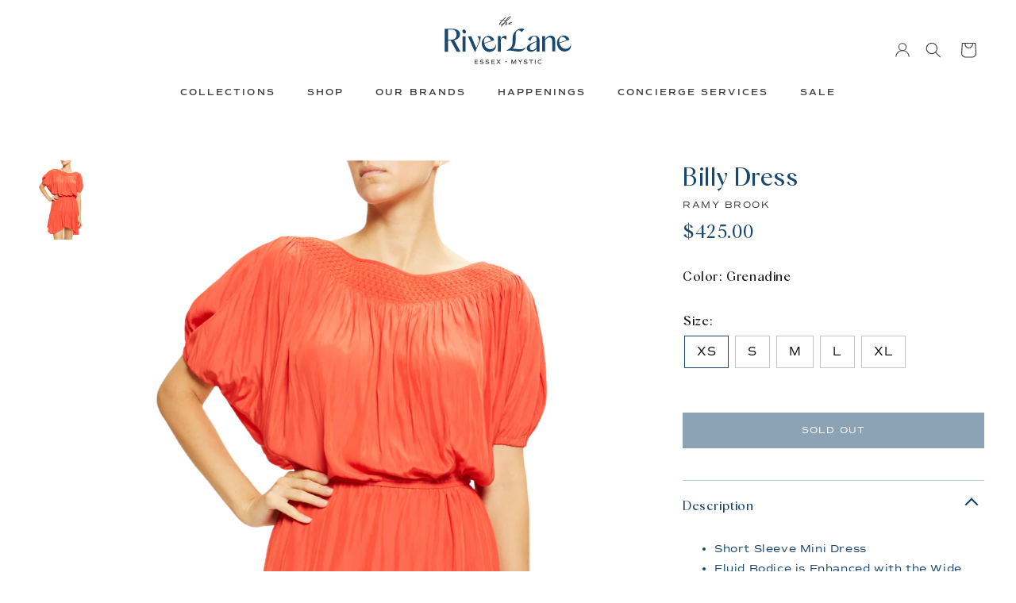

--- FILE ---
content_type: text/html; charset=utf-8
request_url: https://theriverlane.com/products/billy-dress
body_size: 21005
content:
<!DOCTYPE html>
<html lang="en">
<head>
  
<!-- Google tag (gtag.js) -->
<script async src="https://www.googletagmanager.com/gtag/js?id=G-ZGRRMWRMKW"></script>
<script>
  window.dataLayer = window.dataLayer || [];
  function gtag(){dataLayer.push(arguments);}
  gtag('js', new Date());

  gtag('config', 'G-ZGRRMWRMKW');
</script>
  
    <meta charset="utf-8">
    <meta http-equiv="X-UA-Compatible" content="IE=edge">
    <meta name="viewport" content="width=device-width,initial-scale=1">
    <meta name="theme-color" content="#000">
<!-- Google Tag Manager -->
<script>(function(w,d,s,l,i){w[l]=w[l]||[];w[l].push({'gtm.start':
new Date().getTime(),event:'gtm.js'});var f=d.getElementsByTagName(s)[0],
j=d.createElement(s),dl=l!='dataLayer'?'&l='+l:'';j.async=true;j.src=
'https://www.googletagmanager.com/gtm.js?id='+i+dl;f.parentNode.insertBefore(j,f);
})(window,document,'script','dataLayer','GTM-WQZ9SWG');</script>
<!-- End Google Tag Manager -->
  
    <link rel="preconnect" href="https://cdn.shopify.com" crossorigin>

    

    <link rel="preload" href="//theriverlane.com/cdn/shop/t/21/assets/theme.css?v=98330062185808116671751957851" as="style">
    
    <link rel="preload" href="//theriverlane.com/cdn/shop/t/21/assets/theme.js?v=105609883402301620421742694140" as="script">

    <link rel="canonical" href="https://theriverlane.com/products/billy-dress">

    

    <title>
      Billy Dress
 &ndash; The RiverLane</title><meta name="description" content="Short Sleeve Mini Dress  Fluid Bodice is Enhanced with the Wide, Detail Adorned Neck, Nipped at the Waist True To Size Fabric - 100% Polyester Dry Clean Hand Wash Imported"><link href="//theriverlane.com/cdn/shop/t/21/assets/slick.css?v=98340474046176884051682103130" rel="stylesheet" type="text/css" media="all" />
    <link href="//theriverlane.com/cdn/shop/t/21/assets/theme.css?v=98330062185808116671751957851" rel="stylesheet" type="text/css" media="all" />

    
    
    <script src="//theriverlane.com/cdn/shop/t/21/assets/jquery-3.6.1.min.js?v=125460993922723132401682103133" defer="defer"></script>
    <script src="//theriverlane.com/cdn/shop/t/21/assets/global.js?v=138967679220690932761682103128" defer="defer"></script>
    <script src="//theriverlane.com/cdn/shop/t/21/assets/slick.min.js?v=71779134894361685811682103127" defer="defer"></script>
    <script src="//theriverlane.com/cdn/shop/t/21/assets/theme.js?v=105609883402301620421742694140" defer="defer"></script>

    <script>window.performance && window.performance.mark && window.performance.mark('shopify.content_for_header.start');</script><meta name="facebook-domain-verification" content="ic7i2en4ipzjzpcxf25ceygn49negv">
<meta name="google-site-verification" content="ye_xh7MEyF2l5f86QaAh6BLEFdUqCpubqO7xmGlUHUc">
<meta id="shopify-digital-wallet" name="shopify-digital-wallet" content="/56786780297/digital_wallets/dialog">
<meta name="shopify-checkout-api-token" content="be3dd123e04225f15b849c96228a37ec">
<link rel="alternate" type="application/json+oembed" href="https://theriverlane.com/products/billy-dress.oembed">
<script async="async" src="/checkouts/internal/preloads.js?locale=en-US"></script>
<link rel="preconnect" href="https://shop.app" crossorigin="anonymous">
<script async="async" src="https://shop.app/checkouts/internal/preloads.js?locale=en-US&shop_id=56786780297" crossorigin="anonymous"></script>
<script id="apple-pay-shop-capabilities" type="application/json">{"shopId":56786780297,"countryCode":"US","currencyCode":"USD","merchantCapabilities":["supports3DS"],"merchantId":"gid:\/\/shopify\/Shop\/56786780297","merchantName":"The RiverLane","requiredBillingContactFields":["postalAddress","email"],"requiredShippingContactFields":["postalAddress","email"],"shippingType":"shipping","supportedNetworks":["visa","masterCard","amex","discover","elo","jcb"],"total":{"type":"pending","label":"The RiverLane","amount":"1.00"},"shopifyPaymentsEnabled":true,"supportsSubscriptions":true}</script>
<script id="shopify-features" type="application/json">{"accessToken":"be3dd123e04225f15b849c96228a37ec","betas":["rich-media-storefront-analytics"],"domain":"theriverlane.com","predictiveSearch":true,"shopId":56786780297,"locale":"en"}</script>
<script>var Shopify = Shopify || {};
Shopify.shop = "theriverlane.myshopify.com";
Shopify.locale = "en";
Shopify.currency = {"active":"USD","rate":"1.0"};
Shopify.country = "US";
Shopify.theme = {"name":"Live site - [Apr 21]","id":128356515977,"schema_name":"dawn of riverlane","schema_version":"0.0.0","theme_store_id":null,"role":"main"};
Shopify.theme.handle = "null";
Shopify.theme.style = {"id":null,"handle":null};
Shopify.cdnHost = "theriverlane.com/cdn";
Shopify.routes = Shopify.routes || {};
Shopify.routes.root = "/";</script>
<script type="module">!function(o){(o.Shopify=o.Shopify||{}).modules=!0}(window);</script>
<script>!function(o){function n(){var o=[];function n(){o.push(Array.prototype.slice.apply(arguments))}return n.q=o,n}var t=o.Shopify=o.Shopify||{};t.loadFeatures=n(),t.autoloadFeatures=n()}(window);</script>
<script>
  window.ShopifyPay = window.ShopifyPay || {};
  window.ShopifyPay.apiHost = "shop.app\/pay";
  window.ShopifyPay.redirectState = null;
</script>
<script id="shop-js-analytics" type="application/json">{"pageType":"product"}</script>
<script defer="defer" async type="module" src="//theriverlane.com/cdn/shopifycloud/shop-js/modules/v2/client.init-shop-cart-sync_BApSsMSl.en.esm.js"></script>
<script defer="defer" async type="module" src="//theriverlane.com/cdn/shopifycloud/shop-js/modules/v2/chunk.common_CBoos6YZ.esm.js"></script>
<script type="module">
  await import("//theriverlane.com/cdn/shopifycloud/shop-js/modules/v2/client.init-shop-cart-sync_BApSsMSl.en.esm.js");
await import("//theriverlane.com/cdn/shopifycloud/shop-js/modules/v2/chunk.common_CBoos6YZ.esm.js");

  window.Shopify.SignInWithShop?.initShopCartSync?.({"fedCMEnabled":true,"windoidEnabled":true});

</script>
<script>
  window.Shopify = window.Shopify || {};
  if (!window.Shopify.featureAssets) window.Shopify.featureAssets = {};
  window.Shopify.featureAssets['shop-js'] = {"shop-cart-sync":["modules/v2/client.shop-cart-sync_DJczDl9f.en.esm.js","modules/v2/chunk.common_CBoos6YZ.esm.js"],"init-fed-cm":["modules/v2/client.init-fed-cm_BzwGC0Wi.en.esm.js","modules/v2/chunk.common_CBoos6YZ.esm.js"],"init-windoid":["modules/v2/client.init-windoid_BS26ThXS.en.esm.js","modules/v2/chunk.common_CBoos6YZ.esm.js"],"shop-cash-offers":["modules/v2/client.shop-cash-offers_DthCPNIO.en.esm.js","modules/v2/chunk.common_CBoos6YZ.esm.js","modules/v2/chunk.modal_Bu1hFZFC.esm.js"],"shop-button":["modules/v2/client.shop-button_D_JX508o.en.esm.js","modules/v2/chunk.common_CBoos6YZ.esm.js"],"init-shop-email-lookup-coordinator":["modules/v2/client.init-shop-email-lookup-coordinator_DFwWcvrS.en.esm.js","modules/v2/chunk.common_CBoos6YZ.esm.js"],"shop-toast-manager":["modules/v2/client.shop-toast-manager_tEhgP2F9.en.esm.js","modules/v2/chunk.common_CBoos6YZ.esm.js"],"shop-login-button":["modules/v2/client.shop-login-button_DwLgFT0K.en.esm.js","modules/v2/chunk.common_CBoos6YZ.esm.js","modules/v2/chunk.modal_Bu1hFZFC.esm.js"],"avatar":["modules/v2/client.avatar_BTnouDA3.en.esm.js"],"init-shop-cart-sync":["modules/v2/client.init-shop-cart-sync_BApSsMSl.en.esm.js","modules/v2/chunk.common_CBoos6YZ.esm.js"],"pay-button":["modules/v2/client.pay-button_BuNmcIr_.en.esm.js","modules/v2/chunk.common_CBoos6YZ.esm.js"],"init-shop-for-new-customer-accounts":["modules/v2/client.init-shop-for-new-customer-accounts_DrjXSI53.en.esm.js","modules/v2/client.shop-login-button_DwLgFT0K.en.esm.js","modules/v2/chunk.common_CBoos6YZ.esm.js","modules/v2/chunk.modal_Bu1hFZFC.esm.js"],"init-customer-accounts-sign-up":["modules/v2/client.init-customer-accounts-sign-up_TlVCiykN.en.esm.js","modules/v2/client.shop-login-button_DwLgFT0K.en.esm.js","modules/v2/chunk.common_CBoos6YZ.esm.js","modules/v2/chunk.modal_Bu1hFZFC.esm.js"],"shop-follow-button":["modules/v2/client.shop-follow-button_C5D3XtBb.en.esm.js","modules/v2/chunk.common_CBoos6YZ.esm.js","modules/v2/chunk.modal_Bu1hFZFC.esm.js"],"checkout-modal":["modules/v2/client.checkout-modal_8TC_1FUY.en.esm.js","modules/v2/chunk.common_CBoos6YZ.esm.js","modules/v2/chunk.modal_Bu1hFZFC.esm.js"],"init-customer-accounts":["modules/v2/client.init-customer-accounts_C0Oh2ljF.en.esm.js","modules/v2/client.shop-login-button_DwLgFT0K.en.esm.js","modules/v2/chunk.common_CBoos6YZ.esm.js","modules/v2/chunk.modal_Bu1hFZFC.esm.js"],"lead-capture":["modules/v2/client.lead-capture_Cq0gfm7I.en.esm.js","modules/v2/chunk.common_CBoos6YZ.esm.js","modules/v2/chunk.modal_Bu1hFZFC.esm.js"],"shop-login":["modules/v2/client.shop-login_BmtnoEUo.en.esm.js","modules/v2/chunk.common_CBoos6YZ.esm.js","modules/v2/chunk.modal_Bu1hFZFC.esm.js"],"payment-terms":["modules/v2/client.payment-terms_BHOWV7U_.en.esm.js","modules/v2/chunk.common_CBoos6YZ.esm.js","modules/v2/chunk.modal_Bu1hFZFC.esm.js"]};
</script>
<script>(function() {
  var isLoaded = false;
  function asyncLoad() {
    if (isLoaded) return;
    isLoaded = true;
    var urls = ["https:\/\/chimpstatic.com\/mcjs-connected\/js\/users\/4adf8820b10e667f03cb4a76e\/95d6f293d7b73148ec41bfcd5.js?shop=theriverlane.myshopify.com","https:\/\/a.mailmunch.co\/widgets\/site-1027413-67b1a0a2adb7291b56c74769cf454e4fe1d590e9.js?shop=theriverlane.myshopify.com","https:\/\/cdn.nfcube.com\/instafeed-07c50d60455beee930e7e08ff02d8108.js?shop=theriverlane.myshopify.com","https:\/\/a.mailmunch.co\/widgets\/site-1027413-67b1a0a2adb7291b56c74769cf454e4fe1d590e9.js?shop=theriverlane.myshopify.com"];
    for (var i = 0; i < urls.length; i++) {
      var s = document.createElement('script');
      s.type = 'text/javascript';
      s.async = true;
      s.src = urls[i];
      var x = document.getElementsByTagName('script')[0];
      x.parentNode.insertBefore(s, x);
    }
  };
  if(window.attachEvent) {
    window.attachEvent('onload', asyncLoad);
  } else {
    window.addEventListener('load', asyncLoad, false);
  }
})();</script>
<script id="__st">var __st={"a":56786780297,"offset":-18000,"reqid":"32ca55f2-3717-427d-9530-a20445ce1f35-1768896682","pageurl":"theriverlane.com\/products\/billy-dress","u":"d4407f462b0c","p":"product","rtyp":"product","rid":7161608831113};</script>
<script>window.ShopifyPaypalV4VisibilityTracking = true;</script>
<script id="captcha-bootstrap">!function(){'use strict';const t='contact',e='account',n='new_comment',o=[[t,t],['blogs',n],['comments',n],[t,'customer']],c=[[e,'customer_login'],[e,'guest_login'],[e,'recover_customer_password'],[e,'create_customer']],r=t=>t.map((([t,e])=>`form[action*='/${t}']:not([data-nocaptcha='true']) input[name='form_type'][value='${e}']`)).join(','),a=t=>()=>t?[...document.querySelectorAll(t)].map((t=>t.form)):[];function s(){const t=[...o],e=r(t);return a(e)}const i='password',u='form_key',d=['recaptcha-v3-token','g-recaptcha-response','h-captcha-response',i],f=()=>{try{return window.sessionStorage}catch{return}},m='__shopify_v',_=t=>t.elements[u];function p(t,e,n=!1){try{const o=window.sessionStorage,c=JSON.parse(o.getItem(e)),{data:r}=function(t){const{data:e,action:n}=t;return t[m]||n?{data:e,action:n}:{data:t,action:n}}(c);for(const[e,n]of Object.entries(r))t.elements[e]&&(t.elements[e].value=n);n&&o.removeItem(e)}catch(o){console.error('form repopulation failed',{error:o})}}const l='form_type',E='cptcha';function T(t){t.dataset[E]=!0}const w=window,h=w.document,L='Shopify',v='ce_forms',y='captcha';let A=!1;((t,e)=>{const n=(g='f06e6c50-85a8-45c8-87d0-21a2b65856fe',I='https://cdn.shopify.com/shopifycloud/storefront-forms-hcaptcha/ce_storefront_forms_captcha_hcaptcha.v1.5.2.iife.js',D={infoText:'Protected by hCaptcha',privacyText:'Privacy',termsText:'Terms'},(t,e,n)=>{const o=w[L][v],c=o.bindForm;if(c)return c(t,g,e,D).then(n);var r;o.q.push([[t,g,e,D],n]),r=I,A||(h.body.append(Object.assign(h.createElement('script'),{id:'captcha-provider',async:!0,src:r})),A=!0)});var g,I,D;w[L]=w[L]||{},w[L][v]=w[L][v]||{},w[L][v].q=[],w[L][y]=w[L][y]||{},w[L][y].protect=function(t,e){n(t,void 0,e),T(t)},Object.freeze(w[L][y]),function(t,e,n,w,h,L){const[v,y,A,g]=function(t,e,n){const i=e?o:[],u=t?c:[],d=[...i,...u],f=r(d),m=r(i),_=r(d.filter((([t,e])=>n.includes(e))));return[a(f),a(m),a(_),s()]}(w,h,L),I=t=>{const e=t.target;return e instanceof HTMLFormElement?e:e&&e.form},D=t=>v().includes(t);t.addEventListener('submit',(t=>{const e=I(t);if(!e)return;const n=D(e)&&!e.dataset.hcaptchaBound&&!e.dataset.recaptchaBound,o=_(e),c=g().includes(e)&&(!o||!o.value);(n||c)&&t.preventDefault(),c&&!n&&(function(t){try{if(!f())return;!function(t){const e=f();if(!e)return;const n=_(t);if(!n)return;const o=n.value;o&&e.removeItem(o)}(t);const e=Array.from(Array(32),(()=>Math.random().toString(36)[2])).join('');!function(t,e){_(t)||t.append(Object.assign(document.createElement('input'),{type:'hidden',name:u})),t.elements[u].value=e}(t,e),function(t,e){const n=f();if(!n)return;const o=[...t.querySelectorAll(`input[type='${i}']`)].map((({name:t})=>t)),c=[...d,...o],r={};for(const[a,s]of new FormData(t).entries())c.includes(a)||(r[a]=s);n.setItem(e,JSON.stringify({[m]:1,action:t.action,data:r}))}(t,e)}catch(e){console.error('failed to persist form',e)}}(e),e.submit())}));const S=(t,e)=>{t&&!t.dataset[E]&&(n(t,e.some((e=>e===t))),T(t))};for(const o of['focusin','change'])t.addEventListener(o,(t=>{const e=I(t);D(e)&&S(e,y())}));const B=e.get('form_key'),M=e.get(l),P=B&&M;t.addEventListener('DOMContentLoaded',(()=>{const t=y();if(P)for(const e of t)e.elements[l].value===M&&p(e,B);[...new Set([...A(),...v().filter((t=>'true'===t.dataset.shopifyCaptcha))])].forEach((e=>S(e,t)))}))}(h,new URLSearchParams(w.location.search),n,t,e,['guest_login'])})(!0,!0)}();</script>
<script integrity="sha256-4kQ18oKyAcykRKYeNunJcIwy7WH5gtpwJnB7kiuLZ1E=" data-source-attribution="shopify.loadfeatures" defer="defer" src="//theriverlane.com/cdn/shopifycloud/storefront/assets/storefront/load_feature-a0a9edcb.js" crossorigin="anonymous"></script>
<script crossorigin="anonymous" defer="defer" src="//theriverlane.com/cdn/shopifycloud/storefront/assets/shopify_pay/storefront-65b4c6d7.js?v=20250812"></script>
<script data-source-attribution="shopify.dynamic_checkout.dynamic.init">var Shopify=Shopify||{};Shopify.PaymentButton=Shopify.PaymentButton||{isStorefrontPortableWallets:!0,init:function(){window.Shopify.PaymentButton.init=function(){};var t=document.createElement("script");t.src="https://theriverlane.com/cdn/shopifycloud/portable-wallets/latest/portable-wallets.en.js",t.type="module",document.head.appendChild(t)}};
</script>
<script data-source-attribution="shopify.dynamic_checkout.buyer_consent">
  function portableWalletsHideBuyerConsent(e){var t=document.getElementById("shopify-buyer-consent"),n=document.getElementById("shopify-subscription-policy-button");t&&n&&(t.classList.add("hidden"),t.setAttribute("aria-hidden","true"),n.removeEventListener("click",e))}function portableWalletsShowBuyerConsent(e){var t=document.getElementById("shopify-buyer-consent"),n=document.getElementById("shopify-subscription-policy-button");t&&n&&(t.classList.remove("hidden"),t.removeAttribute("aria-hidden"),n.addEventListener("click",e))}window.Shopify?.PaymentButton&&(window.Shopify.PaymentButton.hideBuyerConsent=portableWalletsHideBuyerConsent,window.Shopify.PaymentButton.showBuyerConsent=portableWalletsShowBuyerConsent);
</script>
<script data-source-attribution="shopify.dynamic_checkout.cart.bootstrap">document.addEventListener("DOMContentLoaded",(function(){function t(){return document.querySelector("shopify-accelerated-checkout-cart, shopify-accelerated-checkout")}if(t())Shopify.PaymentButton.init();else{new MutationObserver((function(e,n){t()&&(Shopify.PaymentButton.init(),n.disconnect())})).observe(document.body,{childList:!0,subtree:!0})}}));
</script>
<link id="shopify-accelerated-checkout-styles" rel="stylesheet" media="screen" href="https://theriverlane.com/cdn/shopifycloud/portable-wallets/latest/accelerated-checkout-backwards-compat.css" crossorigin="anonymous">
<style id="shopify-accelerated-checkout-cart">
        #shopify-buyer-consent {
  margin-top: 1em;
  display: inline-block;
  width: 100%;
}

#shopify-buyer-consent.hidden {
  display: none;
}

#shopify-subscription-policy-button {
  background: none;
  border: none;
  padding: 0;
  text-decoration: underline;
  font-size: inherit;
  cursor: pointer;
}

#shopify-subscription-policy-button::before {
  box-shadow: none;
}

      </style>
<script id="sections-script" data-sections="header" defer="defer" src="//theriverlane.com/cdn/shop/t/21/compiled_assets/scripts.js?5615"></script>
<script>window.performance && window.performance.mark && window.performance.mark('shopify.content_for_header.end');</script>


    <style data-shopify>
      @font-face {
  font-family: Assistant;
  font-weight: 400;
  font-style: normal;
  font-display: swap;
  src: url("//theriverlane.com/cdn/fonts/assistant/assistant_n4.9120912a469cad1cc292572851508ca49d12e768.woff2") format("woff2"),
       url("//theriverlane.com/cdn/fonts/assistant/assistant_n4.6e9875ce64e0fefcd3f4446b7ec9036b3ddd2985.woff") format("woff");
}

      @font-face {
  font-family: Assistant;
  font-weight: 700;
  font-style: normal;
  font-display: swap;
  src: url("//theriverlane.com/cdn/fonts/assistant/assistant_n7.bf44452348ec8b8efa3aa3068825305886b1c83c.woff2") format("woff2"),
       url("//theriverlane.com/cdn/fonts/assistant/assistant_n7.0c887fee83f6b3bda822f1150b912c72da0f7b64.woff") format("woff");
}

      
      
      @font-face {
  font-family: Assistant;
  font-weight: 400;
  font-style: normal;
  font-display: swap;
  src: url("//theriverlane.com/cdn/fonts/assistant/assistant_n4.9120912a469cad1cc292572851508ca49d12e768.woff2") format("woff2"),
       url("//theriverlane.com/cdn/fonts/assistant/assistant_n4.6e9875ce64e0fefcd3f4446b7ec9036b3ddd2985.woff") format("woff");
}


      :root {
        --font-body-family: Assistant, sans-serif;
        --font-body-style: normal;
        --font-body-weight: 400;
        --font-body-weight-bold: 700;

        --font-heading-family: Assistant, sans-serif;
        --font-heading-style: normal;
        --font-heading-weight: 400;

        --font-body-scale: 1.0;
        --font-heading-scale: 1.0;

        --card-image-padding: 0.0rem;
        --card-corner-radius: 0.0rem;
        --card-text-alignment: ;
        --card-border-width: 0.0rem;
        --card-border-opacity: 0.0;
        --card-shadow-opacity: 0.0;
        --card-shadow-horizontal-offset: 0.0rem;
        --card-shadow-vertical-offset: 0.0rem;
        --card-shadow-blur-radius: 0.0rem;

        --color-base-text: 18, 18, 18;
        --color-shadow: 18, 18, 18;
        --color-base-background-1: 255, 255, 255;
        --color-base-background-2: 243, 243, 243;
        --color-base-solid-button-labels: 255, 255, 255;
        --color-base-outline-button-labels: 18, 18, 18;
        --color-base-accent-1: 18, 18, 18;
        --color-base-accent-2: 51, 79, 180;
        --payment-terms-background-color: #FFFFFF;

        --gradient-base-background-1: #FFFFFF;
        --gradient-base-background-2: #F3F3F3;
        --gradient-base-accent-1: #121212;
        --gradient-base-accent-2: #334FB4;

        --media-padding: px;
        --media-border-opacity: 0.05;
        --media-border-width: 1px;
        --media-radius: 0px;
        --media-shadow-opacity: 0.0;
        --media-shadow-horizontal-offset: 0px;
        --media-shadow-vertical-offset: 0px;
        --media-shadow-blur-radius: 0px;
        --media-shadow-visible: 0;

        --page-width: 120rem;
        --page-width-margin: 0rem;

        --product-card-image-padding: 0.0rem;
        --product-card-corner-radius: 0.0rem;
        --product-card-text-alignment: ;
        --product-card-border-width: 0.0rem;
        --product-card-border-opacity: 0.0;
        --product-card-shadow-opacity: 0.0;
        --product-card-shadow-visible: 0;
        --product-card-shadow-horizontal-offset: 0.0rem;
        --product-card-shadow-vertical-offset: 0.0rem;
        --product-card-shadow-blur-radius: 0.0rem;

        --collection-card-image-padding: 0.0rem;
        --collection-card-corner-radius: 0.0rem;
        --collection-card-text-alignment: ;
        --collection-card-border-width: 0.0rem;
        --collection-card-border-opacity: 0.0;
        --collection-card-shadow-opacity: 0.0;
        --collection-card-shadow-visible: 0;
        --collection-card-shadow-horizontal-offset: 0.0rem;
        --collection-card-shadow-vertical-offset: 0.0rem;
        --collection-card-shadow-blur-radius: 0.0rem;

        --blog-card-image-padding: 0.0rem;
        --blog-card-corner-radius: 0.0rem;
        --blog-card-text-alignment: ;
        --blog-card-border-width: 0.0rem;
        --blog-card-border-opacity: 0.0;
        --blog-card-shadow-opacity: 0.0;
        --blog-card-shadow-visible: 0;
        --blog-card-shadow-horizontal-offset: 0.0rem;
        --blog-card-shadow-vertical-offset: 0.0rem;
        --blog-card-shadow-blur-radius: 0.0rem;

        --badge-corner-radius: 0.0rem;

        --popup-border-width: 1px;
        --popup-border-opacity: 0.1;
        --popup-corner-radius: 0px;
        --popup-shadow-opacity: 0.0;
        --popup-shadow-horizontal-offset: 0px;
        --popup-shadow-vertical-offset: 0px;
        --popup-shadow-blur-radius: 0px;

        --drawer-border-width: 1px;
        --drawer-border-opacity: 0.1;
        --drawer-shadow-opacity: 0;
        --drawer-shadow-horizontal-offset: 0px;
        --drawer-shadow-vertical-offset: 0px;
        --drawer-shadow-blur-radius: 0px;

        --spacing-sections-desktop: 0px;
        --spacing-sections-mobile: 0px;

        --grid-desktop-vertical-spacing: 8px;
        --grid-desktop-horizontal-spacing: 8px;
        --grid-mobile-vertical-spacing: 4px;
        --grid-mobile-horizontal-spacing: 4px;

        --text-boxes-border-opacity: 0.0;
        --text-boxes-border-width: 0px;
        --text-boxes-radius: 0px;
        --text-boxes-shadow-opacity: 0.0;
        --text-boxes-shadow-visible: 0;
        --text-boxes-shadow-horizontal-offset: 0px;
        --text-boxes-shadow-vertical-offset: 0px;
        --text-boxes-shadow-blur-radius: 0px;

        --buttons-radius: 0px;
        --buttons-radius-outset: 0px;
        --buttons-border-width: 1px;
        --buttons-border-opacity: 1.0;
        --buttons-shadow-opacity: 0.0;
        --buttons-shadow-visible: 0;
        --buttons-shadow-horizontal-offset: 0px;
        --buttons-shadow-vertical-offset: 0px;
        --buttons-shadow-blur-radius: 0px;
        --buttons-border-offset: 0px;

        --inputs-radius: 0px;
        --inputs-border-width: 1px;
        --inputs-border-opacity: 0.55;
        --inputs-shadow-opacity: 0.0;
        --inputs-shadow-horizontal-offset: 0px;
        --inputs-margin-offset: 0px;
        --inputs-shadow-vertical-offset: 0px;
        --inputs-shadow-blur-radius: 0px;
        --inputs-radius-outset: 0px;

        --variant-pills-radius: px;
        --variant-pills-border-width: px;
        --variant-pills-border-opacity: 0.0;
        --variant-pills-shadow-opacity: 0.0;
        --variant-pills-shadow-horizontal-offset: px;
        --variant-pills-shadow-vertical-offset: px;
        --variant-pills-shadow-blur-radius: px;
      }

      *,
      *::before,
      *::after {
        box-sizing: inherit;
      }

      html {
        box-sizing: border-box;
        font-size: calc(var(--font-body-scale) * 62.5%);
        height: 100%;
      }

      body {
        display: grid;
        grid-template-rows: auto auto 1fr auto;
        grid-template-columns: 100%;
        min-height: 100%;
        margin: 0;
        font-size: 1.5rem;
        letter-spacing: 0.06rem;
        line-height: calc(1 + 0.8 / var(--font-body-scale));
      }
      
<!-- Google Tag Manager (noscript) -->
<noscript><iframe src="https://www.googletagmanager.com/ns.html?id=GTM-WQZ9SWG"
height="0" width="0" style="display:none;visibility:hidden"></iframe></noscript>
<!-- End Google Tag Manager (noscript) -->
      
      @media screen and (min-width: 750px) {
        body {
          font-size: 1.6rem;
        }
      }
    </style>

    <link href="//theriverlane.com/cdn/shop/t/21/assets/base.css?v=178215975427592135841682103633" rel="stylesheet" type="text/css" media="all" />
<link rel="stylesheet" href="//theriverlane.com/cdn/shop/t/21/assets/component-predictive-search.css?v=165644661289088488651682103128" media="print" onload="this.media='all'"><script>document.documentElement.className = document.documentElement.className.replace('no-js', 'js');
    if (Shopify.designMode) {
      document.documentElement.classList.add('shopify-design-mode');
    }
    </script>
    <script src="https://ajax.googleapis.com/ajax/libs/jquery/3.6.3/jquery.min.js"></script>
<meta property="og:image" content="https://cdn.shopify.com/s/files/1/0567/8678/0297/products/b22d575egren_201.png?v=1677327052" />
<meta property="og:image:secure_url" content="https://cdn.shopify.com/s/files/1/0567/8678/0297/products/b22d575egren_201.png?v=1677327052" />
<meta property="og:image:width" content="1200" />
<meta property="og:image:height" content="1600" />
<link href="https://monorail-edge.shopifysvc.com" rel="dns-prefetch">
<script>(function(){if ("sendBeacon" in navigator && "performance" in window) {try {var session_token_from_headers = performance.getEntriesByType('navigation')[0].serverTiming.find(x => x.name == '_s').description;} catch {var session_token_from_headers = undefined;}var session_cookie_matches = document.cookie.match(/_shopify_s=([^;]*)/);var session_token_from_cookie = session_cookie_matches && session_cookie_matches.length === 2 ? session_cookie_matches[1] : "";var session_token = session_token_from_headers || session_token_from_cookie || "";function handle_abandonment_event(e) {var entries = performance.getEntries().filter(function(entry) {return /monorail-edge.shopifysvc.com/.test(entry.name);});if (!window.abandonment_tracked && entries.length === 0) {window.abandonment_tracked = true;var currentMs = Date.now();var navigation_start = performance.timing.navigationStart;var payload = {shop_id: 56786780297,url: window.location.href,navigation_start,duration: currentMs - navigation_start,session_token,page_type: "product"};window.navigator.sendBeacon("https://monorail-edge.shopifysvc.com/v1/produce", JSON.stringify({schema_id: "online_store_buyer_site_abandonment/1.1",payload: payload,metadata: {event_created_at_ms: currentMs,event_sent_at_ms: currentMs}}));}}window.addEventListener('pagehide', handle_abandonment_event);}}());</script>
<script id="web-pixels-manager-setup">(function e(e,d,r,n,o){if(void 0===o&&(o={}),!Boolean(null===(a=null===(i=window.Shopify)||void 0===i?void 0:i.analytics)||void 0===a?void 0:a.replayQueue)){var i,a;window.Shopify=window.Shopify||{};var t=window.Shopify;t.analytics=t.analytics||{};var s=t.analytics;s.replayQueue=[],s.publish=function(e,d,r){return s.replayQueue.push([e,d,r]),!0};try{self.performance.mark("wpm:start")}catch(e){}var l=function(){var e={modern:/Edge?\/(1{2}[4-9]|1[2-9]\d|[2-9]\d{2}|\d{4,})\.\d+(\.\d+|)|Firefox\/(1{2}[4-9]|1[2-9]\d|[2-9]\d{2}|\d{4,})\.\d+(\.\d+|)|Chrom(ium|e)\/(9{2}|\d{3,})\.\d+(\.\d+|)|(Maci|X1{2}).+ Version\/(15\.\d+|(1[6-9]|[2-9]\d|\d{3,})\.\d+)([,.]\d+|)( \(\w+\)|)( Mobile\/\w+|) Safari\/|Chrome.+OPR\/(9{2}|\d{3,})\.\d+\.\d+|(CPU[ +]OS|iPhone[ +]OS|CPU[ +]iPhone|CPU IPhone OS|CPU iPad OS)[ +]+(15[._]\d+|(1[6-9]|[2-9]\d|\d{3,})[._]\d+)([._]\d+|)|Android:?[ /-](13[3-9]|1[4-9]\d|[2-9]\d{2}|\d{4,})(\.\d+|)(\.\d+|)|Android.+Firefox\/(13[5-9]|1[4-9]\d|[2-9]\d{2}|\d{4,})\.\d+(\.\d+|)|Android.+Chrom(ium|e)\/(13[3-9]|1[4-9]\d|[2-9]\d{2}|\d{4,})\.\d+(\.\d+|)|SamsungBrowser\/([2-9]\d|\d{3,})\.\d+/,legacy:/Edge?\/(1[6-9]|[2-9]\d|\d{3,})\.\d+(\.\d+|)|Firefox\/(5[4-9]|[6-9]\d|\d{3,})\.\d+(\.\d+|)|Chrom(ium|e)\/(5[1-9]|[6-9]\d|\d{3,})\.\d+(\.\d+|)([\d.]+$|.*Safari\/(?![\d.]+ Edge\/[\d.]+$))|(Maci|X1{2}).+ Version\/(10\.\d+|(1[1-9]|[2-9]\d|\d{3,})\.\d+)([,.]\d+|)( \(\w+\)|)( Mobile\/\w+|) Safari\/|Chrome.+OPR\/(3[89]|[4-9]\d|\d{3,})\.\d+\.\d+|(CPU[ +]OS|iPhone[ +]OS|CPU[ +]iPhone|CPU IPhone OS|CPU iPad OS)[ +]+(10[._]\d+|(1[1-9]|[2-9]\d|\d{3,})[._]\d+)([._]\d+|)|Android:?[ /-](13[3-9]|1[4-9]\d|[2-9]\d{2}|\d{4,})(\.\d+|)(\.\d+|)|Mobile Safari.+OPR\/([89]\d|\d{3,})\.\d+\.\d+|Android.+Firefox\/(13[5-9]|1[4-9]\d|[2-9]\d{2}|\d{4,})\.\d+(\.\d+|)|Android.+Chrom(ium|e)\/(13[3-9]|1[4-9]\d|[2-9]\d{2}|\d{4,})\.\d+(\.\d+|)|Android.+(UC? ?Browser|UCWEB|U3)[ /]?(15\.([5-9]|\d{2,})|(1[6-9]|[2-9]\d|\d{3,})\.\d+)\.\d+|SamsungBrowser\/(5\.\d+|([6-9]|\d{2,})\.\d+)|Android.+MQ{2}Browser\/(14(\.(9|\d{2,})|)|(1[5-9]|[2-9]\d|\d{3,})(\.\d+|))(\.\d+|)|K[Aa][Ii]OS\/(3\.\d+|([4-9]|\d{2,})\.\d+)(\.\d+|)/},d=e.modern,r=e.legacy,n=navigator.userAgent;return n.match(d)?"modern":n.match(r)?"legacy":"unknown"}(),u="modern"===l?"modern":"legacy",c=(null!=n?n:{modern:"",legacy:""})[u],f=function(e){return[e.baseUrl,"/wpm","/b",e.hashVersion,"modern"===e.buildTarget?"m":"l",".js"].join("")}({baseUrl:d,hashVersion:r,buildTarget:u}),m=function(e){var d=e.version,r=e.bundleTarget,n=e.surface,o=e.pageUrl,i=e.monorailEndpoint;return{emit:function(e){var a=e.status,t=e.errorMsg,s=(new Date).getTime(),l=JSON.stringify({metadata:{event_sent_at_ms:s},events:[{schema_id:"web_pixels_manager_load/3.1",payload:{version:d,bundle_target:r,page_url:o,status:a,surface:n,error_msg:t},metadata:{event_created_at_ms:s}}]});if(!i)return console&&console.warn&&console.warn("[Web Pixels Manager] No Monorail endpoint provided, skipping logging."),!1;try{return self.navigator.sendBeacon.bind(self.navigator)(i,l)}catch(e){}var u=new XMLHttpRequest;try{return u.open("POST",i,!0),u.setRequestHeader("Content-Type","text/plain"),u.send(l),!0}catch(e){return console&&console.warn&&console.warn("[Web Pixels Manager] Got an unhandled error while logging to Monorail."),!1}}}}({version:r,bundleTarget:l,surface:e.surface,pageUrl:self.location.href,monorailEndpoint:e.monorailEndpoint});try{o.browserTarget=l,function(e){var d=e.src,r=e.async,n=void 0===r||r,o=e.onload,i=e.onerror,a=e.sri,t=e.scriptDataAttributes,s=void 0===t?{}:t,l=document.createElement("script"),u=document.querySelector("head"),c=document.querySelector("body");if(l.async=n,l.src=d,a&&(l.integrity=a,l.crossOrigin="anonymous"),s)for(var f in s)if(Object.prototype.hasOwnProperty.call(s,f))try{l.dataset[f]=s[f]}catch(e){}if(o&&l.addEventListener("load",o),i&&l.addEventListener("error",i),u)u.appendChild(l);else{if(!c)throw new Error("Did not find a head or body element to append the script");c.appendChild(l)}}({src:f,async:!0,onload:function(){if(!function(){var e,d;return Boolean(null===(d=null===(e=window.Shopify)||void 0===e?void 0:e.analytics)||void 0===d?void 0:d.initialized)}()){var d=window.webPixelsManager.init(e)||void 0;if(d){var r=window.Shopify.analytics;r.replayQueue.forEach((function(e){var r=e[0],n=e[1],o=e[2];d.publishCustomEvent(r,n,o)})),r.replayQueue=[],r.publish=d.publishCustomEvent,r.visitor=d.visitor,r.initialized=!0}}},onerror:function(){return m.emit({status:"failed",errorMsg:"".concat(f," has failed to load")})},sri:function(e){var d=/^sha384-[A-Za-z0-9+/=]+$/;return"string"==typeof e&&d.test(e)}(c)?c:"",scriptDataAttributes:o}),m.emit({status:"loading"})}catch(e){m.emit({status:"failed",errorMsg:(null==e?void 0:e.message)||"Unknown error"})}}})({shopId: 56786780297,storefrontBaseUrl: "https://theriverlane.com",extensionsBaseUrl: "https://extensions.shopifycdn.com/cdn/shopifycloud/web-pixels-manager",monorailEndpoint: "https://monorail-edge.shopifysvc.com/unstable/produce_batch",surface: "storefront-renderer",enabledBetaFlags: ["2dca8a86"],webPixelsConfigList: [{"id":"659816585","configuration":"{\"config\":\"{\\\"pixel_id\\\":\\\"G-ZGRRMWRMKW\\\",\\\"target_country\\\":\\\"US\\\",\\\"gtag_events\\\":[{\\\"type\\\":\\\"search\\\",\\\"action_label\\\":\\\"G-ZGRRMWRMKW\\\"},{\\\"type\\\":\\\"begin_checkout\\\",\\\"action_label\\\":\\\"G-ZGRRMWRMKW\\\"},{\\\"type\\\":\\\"view_item\\\",\\\"action_label\\\":[\\\"G-ZGRRMWRMKW\\\",\\\"MC-65CJ5W9TRT\\\"]},{\\\"type\\\":\\\"purchase\\\",\\\"action_label\\\":[\\\"G-ZGRRMWRMKW\\\",\\\"MC-65CJ5W9TRT\\\"]},{\\\"type\\\":\\\"page_view\\\",\\\"action_label\\\":[\\\"G-ZGRRMWRMKW\\\",\\\"MC-65CJ5W9TRT\\\"]},{\\\"type\\\":\\\"add_payment_info\\\",\\\"action_label\\\":\\\"G-ZGRRMWRMKW\\\"},{\\\"type\\\":\\\"add_to_cart\\\",\\\"action_label\\\":\\\"G-ZGRRMWRMKW\\\"}],\\\"enable_monitoring_mode\\\":false}\"}","eventPayloadVersion":"v1","runtimeContext":"OPEN","scriptVersion":"b2a88bafab3e21179ed38636efcd8a93","type":"APP","apiClientId":1780363,"privacyPurposes":[],"dataSharingAdjustments":{"protectedCustomerApprovalScopes":["read_customer_address","read_customer_email","read_customer_name","read_customer_personal_data","read_customer_phone"]}},{"id":"224133257","configuration":"{\"pixel_id\":\"815977806208498\",\"pixel_type\":\"facebook_pixel\",\"metaapp_system_user_token\":\"-\"}","eventPayloadVersion":"v1","runtimeContext":"OPEN","scriptVersion":"ca16bc87fe92b6042fbaa3acc2fbdaa6","type":"APP","apiClientId":2329312,"privacyPurposes":["ANALYTICS","MARKETING","SALE_OF_DATA"],"dataSharingAdjustments":{"protectedCustomerApprovalScopes":["read_customer_address","read_customer_email","read_customer_name","read_customer_personal_data","read_customer_phone"]}},{"id":"shopify-app-pixel","configuration":"{}","eventPayloadVersion":"v1","runtimeContext":"STRICT","scriptVersion":"0450","apiClientId":"shopify-pixel","type":"APP","privacyPurposes":["ANALYTICS","MARKETING"]},{"id":"shopify-custom-pixel","eventPayloadVersion":"v1","runtimeContext":"LAX","scriptVersion":"0450","apiClientId":"shopify-pixel","type":"CUSTOM","privacyPurposes":["ANALYTICS","MARKETING"]}],isMerchantRequest: false,initData: {"shop":{"name":"The RiverLane","paymentSettings":{"currencyCode":"USD"},"myshopifyDomain":"theriverlane.myshopify.com","countryCode":"US","storefrontUrl":"https:\/\/theriverlane.com"},"customer":null,"cart":null,"checkout":null,"productVariants":[{"price":{"amount":425.0,"currencyCode":"USD"},"product":{"title":"Billy Dress","vendor":"Ramy Brook","id":"7161608831113","untranslatedTitle":"Billy Dress","url":"\/products\/billy-dress","type":"Dresses"},"id":"41159862485129","image":{"src":"\/\/theriverlane.com\/cdn\/shop\/products\/b22d575egren_201.png?v=1677327052"},"sku":"108260","title":"Grenadine \/ XS","untranslatedTitle":"Grenadine \/ XS"},{"price":{"amount":425.0,"currencyCode":"USD"},"product":{"title":"Billy Dress","vendor":"Ramy Brook","id":"7161608831113","untranslatedTitle":"Billy Dress","url":"\/products\/billy-dress","type":"Dresses"},"id":"41159862517897","image":{"src":"\/\/theriverlane.com\/cdn\/shop\/products\/b22d575egren_201.png?v=1677327052"},"sku":"108261","title":"Grenadine \/ S","untranslatedTitle":"Grenadine \/ S"},{"price":{"amount":425.0,"currencyCode":"USD"},"product":{"title":"Billy Dress","vendor":"Ramy Brook","id":"7161608831113","untranslatedTitle":"Billy Dress","url":"\/products\/billy-dress","type":"Dresses"},"id":"41159862550665","image":{"src":"\/\/theriverlane.com\/cdn\/shop\/products\/b22d575egren_201.png?v=1677327052"},"sku":"108262","title":"Grenadine \/ M","untranslatedTitle":"Grenadine \/ M"},{"price":{"amount":425.0,"currencyCode":"USD"},"product":{"title":"Billy Dress","vendor":"Ramy Brook","id":"7161608831113","untranslatedTitle":"Billy Dress","url":"\/products\/billy-dress","type":"Dresses"},"id":"41159862583433","image":{"src":"\/\/theriverlane.com\/cdn\/shop\/products\/b22d575egren_201.png?v=1677327052"},"sku":"108263","title":"Grenadine \/ L","untranslatedTitle":"Grenadine \/ L"},{"price":{"amount":425.0,"currencyCode":"USD"},"product":{"title":"Billy Dress","vendor":"Ramy Brook","id":"7161608831113","untranslatedTitle":"Billy Dress","url":"\/products\/billy-dress","type":"Dresses"},"id":"41159862616201","image":{"src":"\/\/theriverlane.com\/cdn\/shop\/products\/b22d575egren_201.png?v=1677327052"},"sku":"108264","title":"Grenadine \/ XL","untranslatedTitle":"Grenadine \/ XL"}],"purchasingCompany":null},},"https://theriverlane.com/cdn","fcfee988w5aeb613cpc8e4bc33m6693e112",{"modern":"","legacy":""},{"shopId":"56786780297","storefrontBaseUrl":"https:\/\/theriverlane.com","extensionBaseUrl":"https:\/\/extensions.shopifycdn.com\/cdn\/shopifycloud\/web-pixels-manager","surface":"storefront-renderer","enabledBetaFlags":"[\"2dca8a86\"]","isMerchantRequest":"false","hashVersion":"fcfee988w5aeb613cpc8e4bc33m6693e112","publish":"custom","events":"[[\"page_viewed\",{}],[\"product_viewed\",{\"productVariant\":{\"price\":{\"amount\":425.0,\"currencyCode\":\"USD\"},\"product\":{\"title\":\"Billy Dress\",\"vendor\":\"Ramy Brook\",\"id\":\"7161608831113\",\"untranslatedTitle\":\"Billy Dress\",\"url\":\"\/products\/billy-dress\",\"type\":\"Dresses\"},\"id\":\"41159862485129\",\"image\":{\"src\":\"\/\/theriverlane.com\/cdn\/shop\/products\/b22d575egren_201.png?v=1677327052\"},\"sku\":\"108260\",\"title\":\"Grenadine \/ XS\",\"untranslatedTitle\":\"Grenadine \/ XS\"}}]]"});</script><script>
  window.ShopifyAnalytics = window.ShopifyAnalytics || {};
  window.ShopifyAnalytics.meta = window.ShopifyAnalytics.meta || {};
  window.ShopifyAnalytics.meta.currency = 'USD';
  var meta = {"product":{"id":7161608831113,"gid":"gid:\/\/shopify\/Product\/7161608831113","vendor":"Ramy Brook","type":"Dresses","handle":"billy-dress","variants":[{"id":41159862485129,"price":42500,"name":"Billy Dress - Grenadine \/ XS","public_title":"Grenadine \/ XS","sku":"108260"},{"id":41159862517897,"price":42500,"name":"Billy Dress - Grenadine \/ S","public_title":"Grenadine \/ S","sku":"108261"},{"id":41159862550665,"price":42500,"name":"Billy Dress - Grenadine \/ M","public_title":"Grenadine \/ M","sku":"108262"},{"id":41159862583433,"price":42500,"name":"Billy Dress - Grenadine \/ L","public_title":"Grenadine \/ L","sku":"108263"},{"id":41159862616201,"price":42500,"name":"Billy Dress - Grenadine \/ XL","public_title":"Grenadine \/ XL","sku":"108264"}],"remote":false},"page":{"pageType":"product","resourceType":"product","resourceId":7161608831113,"requestId":"32ca55f2-3717-427d-9530-a20445ce1f35-1768896682"}};
  for (var attr in meta) {
    window.ShopifyAnalytics.meta[attr] = meta[attr];
  }
</script>
<script class="analytics">
  (function () {
    var customDocumentWrite = function(content) {
      var jquery = null;

      if (window.jQuery) {
        jquery = window.jQuery;
      } else if (window.Checkout && window.Checkout.$) {
        jquery = window.Checkout.$;
      }

      if (jquery) {
        jquery('body').append(content);
      }
    };

    var hasLoggedConversion = function(token) {
      if (token) {
        return document.cookie.indexOf('loggedConversion=' + token) !== -1;
      }
      return false;
    }

    var setCookieIfConversion = function(token) {
      if (token) {
        var twoMonthsFromNow = new Date(Date.now());
        twoMonthsFromNow.setMonth(twoMonthsFromNow.getMonth() + 2);

        document.cookie = 'loggedConversion=' + token + '; expires=' + twoMonthsFromNow;
      }
    }

    var trekkie = window.ShopifyAnalytics.lib = window.trekkie = window.trekkie || [];
    if (trekkie.integrations) {
      return;
    }
    trekkie.methods = [
      'identify',
      'page',
      'ready',
      'track',
      'trackForm',
      'trackLink'
    ];
    trekkie.factory = function(method) {
      return function() {
        var args = Array.prototype.slice.call(arguments);
        args.unshift(method);
        trekkie.push(args);
        return trekkie;
      };
    };
    for (var i = 0; i < trekkie.methods.length; i++) {
      var key = trekkie.methods[i];
      trekkie[key] = trekkie.factory(key);
    }
    trekkie.load = function(config) {
      trekkie.config = config || {};
      trekkie.config.initialDocumentCookie = document.cookie;
      var first = document.getElementsByTagName('script')[0];
      var script = document.createElement('script');
      script.type = 'text/javascript';
      script.onerror = function(e) {
        var scriptFallback = document.createElement('script');
        scriptFallback.type = 'text/javascript';
        scriptFallback.onerror = function(error) {
                var Monorail = {
      produce: function produce(monorailDomain, schemaId, payload) {
        var currentMs = new Date().getTime();
        var event = {
          schema_id: schemaId,
          payload: payload,
          metadata: {
            event_created_at_ms: currentMs,
            event_sent_at_ms: currentMs
          }
        };
        return Monorail.sendRequest("https://" + monorailDomain + "/v1/produce", JSON.stringify(event));
      },
      sendRequest: function sendRequest(endpointUrl, payload) {
        // Try the sendBeacon API
        if (window && window.navigator && typeof window.navigator.sendBeacon === 'function' && typeof window.Blob === 'function' && !Monorail.isIos12()) {
          var blobData = new window.Blob([payload], {
            type: 'text/plain'
          });

          if (window.navigator.sendBeacon(endpointUrl, blobData)) {
            return true;
          } // sendBeacon was not successful

        } // XHR beacon

        var xhr = new XMLHttpRequest();

        try {
          xhr.open('POST', endpointUrl);
          xhr.setRequestHeader('Content-Type', 'text/plain');
          xhr.send(payload);
        } catch (e) {
          console.log(e);
        }

        return false;
      },
      isIos12: function isIos12() {
        return window.navigator.userAgent.lastIndexOf('iPhone; CPU iPhone OS 12_') !== -1 || window.navigator.userAgent.lastIndexOf('iPad; CPU OS 12_') !== -1;
      }
    };
    Monorail.produce('monorail-edge.shopifysvc.com',
      'trekkie_storefront_load_errors/1.1',
      {shop_id: 56786780297,
      theme_id: 128356515977,
      app_name: "storefront",
      context_url: window.location.href,
      source_url: "//theriverlane.com/cdn/s/trekkie.storefront.cd680fe47e6c39ca5d5df5f0a32d569bc48c0f27.min.js"});

        };
        scriptFallback.async = true;
        scriptFallback.src = '//theriverlane.com/cdn/s/trekkie.storefront.cd680fe47e6c39ca5d5df5f0a32d569bc48c0f27.min.js';
        first.parentNode.insertBefore(scriptFallback, first);
      };
      script.async = true;
      script.src = '//theriverlane.com/cdn/s/trekkie.storefront.cd680fe47e6c39ca5d5df5f0a32d569bc48c0f27.min.js';
      first.parentNode.insertBefore(script, first);
    };
    trekkie.load(
      {"Trekkie":{"appName":"storefront","development":false,"defaultAttributes":{"shopId":56786780297,"isMerchantRequest":null,"themeId":128356515977,"themeCityHash":"10677745507071567862","contentLanguage":"en","currency":"USD","eventMetadataId":"d9e3e7b1-c4e5-49ae-a401-97372fb5a566"},"isServerSideCookieWritingEnabled":true,"monorailRegion":"shop_domain","enabledBetaFlags":["65f19447"]},"Session Attribution":{},"S2S":{"facebookCapiEnabled":true,"source":"trekkie-storefront-renderer","apiClientId":580111}}
    );

    var loaded = false;
    trekkie.ready(function() {
      if (loaded) return;
      loaded = true;

      window.ShopifyAnalytics.lib = window.trekkie;

      var originalDocumentWrite = document.write;
      document.write = customDocumentWrite;
      try { window.ShopifyAnalytics.merchantGoogleAnalytics.call(this); } catch(error) {};
      document.write = originalDocumentWrite;

      window.ShopifyAnalytics.lib.page(null,{"pageType":"product","resourceType":"product","resourceId":7161608831113,"requestId":"32ca55f2-3717-427d-9530-a20445ce1f35-1768896682","shopifyEmitted":true});

      var match = window.location.pathname.match(/checkouts\/(.+)\/(thank_you|post_purchase)/)
      var token = match? match[1]: undefined;
      if (!hasLoggedConversion(token)) {
        setCookieIfConversion(token);
        window.ShopifyAnalytics.lib.track("Viewed Product",{"currency":"USD","variantId":41159862485129,"productId":7161608831113,"productGid":"gid:\/\/shopify\/Product\/7161608831113","name":"Billy Dress - Grenadine \/ XS","price":"425.00","sku":"108260","brand":"Ramy Brook","variant":"Grenadine \/ XS","category":"Dresses","nonInteraction":true,"remote":false},undefined,undefined,{"shopifyEmitted":true});
      window.ShopifyAnalytics.lib.track("monorail:\/\/trekkie_storefront_viewed_product\/1.1",{"currency":"USD","variantId":41159862485129,"productId":7161608831113,"productGid":"gid:\/\/shopify\/Product\/7161608831113","name":"Billy Dress - Grenadine \/ XS","price":"425.00","sku":"108260","brand":"Ramy Brook","variant":"Grenadine \/ XS","category":"Dresses","nonInteraction":true,"remote":false,"referer":"https:\/\/theriverlane.com\/products\/billy-dress"});
      }
    });


        var eventsListenerScript = document.createElement('script');
        eventsListenerScript.async = true;
        eventsListenerScript.src = "//theriverlane.com/cdn/shopifycloud/storefront/assets/shop_events_listener-3da45d37.js";
        document.getElementsByTagName('head')[0].appendChild(eventsListenerScript);

})();</script>
  <script>
  if (!window.ga || (window.ga && typeof window.ga !== 'function')) {
    window.ga = function ga() {
      (window.ga.q = window.ga.q || []).push(arguments);
      if (window.Shopify && window.Shopify.analytics && typeof window.Shopify.analytics.publish === 'function') {
        window.Shopify.analytics.publish("ga_stub_called", {}, {sendTo: "google_osp_migration"});
      }
      console.error("Shopify's Google Analytics stub called with:", Array.from(arguments), "\nSee https://help.shopify.com/manual/promoting-marketing/pixels/pixel-migration#google for more information.");
    };
    if (window.Shopify && window.Shopify.analytics && typeof window.Shopify.analytics.publish === 'function') {
      window.Shopify.analytics.publish("ga_stub_initialized", {}, {sendTo: "google_osp_migration"});
    }
  }
</script>
<script
  defer
  src="https://theriverlane.com/cdn/shopifycloud/perf-kit/shopify-perf-kit-3.0.4.min.js"
  data-application="storefront-renderer"
  data-shop-id="56786780297"
  data-render-region="gcp-us-central1"
  data-page-type="product"
  data-theme-instance-id="128356515977"
  data-theme-name="dawn of riverlane"
  data-theme-version="0.0.0"
  data-monorail-region="shop_domain"
  data-resource-timing-sampling-rate="10"
  data-shs="true"
  data-shs-beacon="true"
  data-shs-export-with-fetch="true"
  data-shs-logs-sample-rate="1"
  data-shs-beacon-endpoint="https://theriverlane.com/api/collect"
></script>
</head>

<body class="template-product">
    


<script src="//theriverlane.com/cdn/shop/t/21/assets/cart.js?v=81378047227765430671682103133" defer="defer"></script>
<div id="cart-errors" style="display:none;"></div>
<style>
  .drawer {
    visibility: hidden;
  }
</style>

<cart-drawer class="drawer is-empty">
  <div id="CartDrawer" class="cart-drawer">
    <div id="CartDrawer-Overlay"class="cart-drawer__overlay"></div>
    <div class="drawer__inner" role="dialog" aria-modal="true" aria-label="Your cart" tabindex="-1"><div class="drawer__inner-empty">
          <div class="cart-drawer__warnings center">
            <div class="cart-drawer__empty-content">
              <h2 class="cart__empty-text">Your cart is empty</h2>
              <button class="drawer__close" type="button" onclick="this.closest('cart-drawer').close()" aria-label="Close"><svg xmlns="http://www.w3.org/2000/svg" aria-hidden="true" focusable="false" role="presentation" class="icon icon-close" fill="none" viewBox="0 0 18 17">
  <path d="M.865 15.978a.5.5 0 00.707.707l7.433-7.431 7.579 7.282a.501.501 0 00.846-.37.5.5 0 00-.153-.351L9.712 8.546l7.417-7.416a.5.5 0 10-.707-.708L8.991 7.853 1.413.573a.5.5 0 10-.693.72l7.563 7.268-7.418 7.417z" fill="currentColor">
</svg>
</button>
              <a href="/collections/all" class="button">
                Continue shopping
              </a><p class="cart__login-title h3">Have an account?</p>
                <p class="cart__login-paragraph">
                  <a href="/account/login" class="link underlined-link">Log in</a> to check out faster.
                </p></div>
          </div></div><div class="drawer__header">
        <h2 class="drawer__heading">Your cart </h2>
        <button class="drawer__close" type="button" onclick="this.closest('cart-drawer').close()" aria-label="Close"><svg xmlns="http://www.w3.org/2000/svg" aria-hidden="true" focusable="false" role="presentation" class="icon icon-close" fill="none" viewBox="0 0 18 17">
  <path d="M.865 15.978a.5.5 0 00.707.707l7.433-7.431 7.579 7.282a.501.501 0 00.846-.37.5.5 0 00-.153-.351L9.712 8.546l7.417-7.416a.5.5 0 10-.707-.708L8.991 7.853 1.413.573a.5.5 0 10-.693.72l7.563 7.268-7.418 7.417z" fill="currentColor">
</svg>
</button>
      </div>
      <cart-drawer-items class=" is-empty">
        <form action="/cart" id="CartDrawer-Form" class="cart__contents cart-drawer__form" method="post">
          <div id="CartDrawer-CartItems" class="drawer__contents js-contents"><p id="CartDrawer-LiveRegionText" class="visually-hidden" role="status"></p>
            <p id="CartDrawer-LineItemStatus" class="visually-hidden" aria-hidden="true" role="status">Loading...</p>
          </div>
          <div id="CartDrawer-CartErrors" role="alert"></div>
        </form>
      </cart-drawer-items>
      <div class="drawer__footer"><!-- Start blocks-->
        <!-- Subtotals-->

        <div class="cart-drawer__footer" >
    <span style='font-size:11px;width: 99%;display: inline-block;' >Please refer to our returns policy before checkout.</span> 
          <div class="totals" role="status">       
            <h2 class="totals__subtotal">Subtotal</h2>
            <p class="totals__subtotal-value">$0.00 USD</p>
          </div>

          <div></div>

          <small class="tax-note caption-large rte">Taxes and <a href="/policies/shipping-policy">shipping</a> calculated at checkout
</small>
        </div>

        <!-- CTAs -->

        <div class="cart__ctas" >
          <noscript>
            <button type="submit" class="cart__update-button button button--secondary" form="CartDrawer-Form">
              Update
            </button>
          </noscript>

          <button type="submit" id="CartDrawer-Checkout" class="cart__checkout-button button" name="checkout" form="CartDrawer-Form" disabled>
            Check out
          </button>
        </div>
      </div>
    </div>
  </div>
</cart-drawer>

<script>
  document.addEventListener('DOMContentLoaded', function() {
    function isIE() {
      const ua = window.navigator.userAgent;
      const msie = ua.indexOf('MSIE ');
      const trident = ua.indexOf('Trident/');

      return (msie > 0 || trident > 0);
    }

    if (!isIE()) return;
    const cartSubmitInput = document.createElement('input');
    cartSubmitInput.setAttribute('name', 'checkout');
    cartSubmitInput.setAttribute('type', 'hidden');
    document.querySelector('#cart').appendChild(cartSubmitInput);
    document.querySelector('#checkout').addEventListener('click', function(event) {
      document.querySelector('#cart').submit();
    });
  });
</script>


    <div id="shopify-section-promo-bar" class="shopify-section shopify-section--promo-bar">

<style>
    .promo-bar {
      height: 38px;
      overflow: hidden;
    }
  
    .promo-bar__content {
      width: 100%;
      height: 38px;
      background: ;
      color: ;
      padding: 0;
    }

    .promo-bar__content a,
    .promo-bar__content span {
      display: flex;
      align-items: center;
      justify-content: center;
      text-align: center;
      width: 100%;
      height: 38px;
      padding: 0 15px;
    }
</style>

</div>
    <div id="shopify-section-colors" class="shopify-section"><style>

</style>

</div>
    <div id="shopify-section-header" class="shopify-section"><link rel="stylesheet" href="//theriverlane.com/cdn/shop/t/21/assets/component-list-menu.css?v=129267058877082496571682103127" media="print" onload="this.media='all'">
<link rel="stylesheet" href="//theriverlane.com/cdn/shop/t/21/assets/component-search.css?v=96455689198851321781682103134" media="print" onload="this.media='all'">
<link rel="stylesheet" href="//theriverlane.com/cdn/shop/t/21/assets/component-menu-drawer.css?v=126731818748055994231682103129" media="print" onload="this.media='all'">
<link rel="stylesheet" href="//theriverlane.com/cdn/shop/t/21/assets/component-cart-notification.css?v=107019900565326663291682103135" media="print" onload="this.media='all'">
<link rel="stylesheet" href="//theriverlane.com/cdn/shop/t/21/assets/component-cart-items.css?v=45858802644496945541682103132" media="print" onload="this.media='all'"><link rel="stylesheet" href="//theriverlane.com/cdn/shop/t/21/assets/component-price.css?v=112673864592427438181682103133" media="print" onload="this.media='all'">
  <link rel="stylesheet" href="//theriverlane.com/cdn/shop/t/21/assets/component-loading-overlay.css?v=167310470843593579841682103128" media="print" onload="this.media='all'"><link href="//theriverlane.com/cdn/shop/t/21/assets/component-cart-drawer.css?v=35930391193938886121682103134" rel="stylesheet" type="text/css" media="all" />
  <link href="//theriverlane.com/cdn/shop/t/21/assets/component-cart.css?v=61086454150987525971682103129" rel="stylesheet" type="text/css" media="all" />
  <link href="//theriverlane.com/cdn/shop/t/21/assets/component-totals.css?v=35008200332502843081682103127" rel="stylesheet" type="text/css" media="all" />
  <link href="//theriverlane.com/cdn/shop/t/21/assets/component-price.css?v=112673864592427438181682103133" rel="stylesheet" type="text/css" media="all" />
  <link href="//theriverlane.com/cdn/shop/t/21/assets/component-discounts.css?v=152760482443307489271682103129" rel="stylesheet" type="text/css" media="all" />
  <link href="//theriverlane.com/cdn/shop/t/21/assets/component-loading-overlay.css?v=167310470843593579841682103128" rel="stylesheet" type="text/css" media="all" />

<noscript><link href="//theriverlane.com/cdn/shop/t/21/assets/component-list-menu.css?v=129267058877082496571682103127" rel="stylesheet" type="text/css" media="all" /></noscript>
<noscript><link href="//theriverlane.com/cdn/shop/t/21/assets/component-search.css?v=96455689198851321781682103134" rel="stylesheet" type="text/css" media="all" /></noscript>
<noscript><link href="//theriverlane.com/cdn/shop/t/21/assets/component-menu-drawer.css?v=126731818748055994231682103129" rel="stylesheet" type="text/css" media="all" /></noscript>
<noscript><link href="//theriverlane.com/cdn/shop/t/21/assets/component-cart-notification.css?v=107019900565326663291682103135" rel="stylesheet" type="text/css" media="all" /></noscript>
<noscript><link href="//theriverlane.com/cdn/shop/t/21/assets/component-cart-items.css?v=45858802644496945541682103132" rel="stylesheet" type="text/css" media="all" /></noscript>

<style>
  header-drawer {
    justify-self: start;
    margin-left: -1.2rem;
  }

  .header__heading-logo {
    max-width: px;
  }

  @media screen and (min-width: 990px) {
    header-drawer {
      display: none;
    }
  }

  .menu-drawer-container {
    display: flex;
  }

  .list-menu {
    list-style: none;
    padding: 0;
    margin: 0;
  }

  .list-menu--inline {
    display: inline-flex;
    flex-wrap: wrap;
  }

  summary.list-menu__item {
    padding-right: 2.7rem;
  }

  .list-menu__item {
    display: flex;
    align-items: center;
    line-height: calc(1 + 0.3 / var(--font-body-scale));
  }

  .list-menu__item--link {
    text-decoration: none;
    padding-bottom: 1rem;
    padding-top: 1rem;
    line-height: calc(1 + 0.8 / var(--font-body-scale));
  }

  @media screen and (min-width: 750px) {
    .list-menu__item--link {
      padding-bottom: 0.5rem;
      padding-top: 0.5rem;
    }
  }
</style>

<script src="//theriverlane.com/cdn/shop/t/21/assets/details-disclosure.js?v=118626640824924522881682103133" defer="defer"></script>
<script src="//theriverlane.com/cdn/shop/t/21/assets/details-modal.js?v=4511761896672669691682103133" defer="defer"></script>
<script src="//theriverlane.com/cdn/shop/t/21/assets/cart-notification.js?v=18770815536247936311682103128" defer="defer"></script>
  <script src="//theriverlane.com/cdn/shop/t/21/assets/cart-drawer.js?v=44260131999403604181682103133" defer="defer"></script>

<svg xmlns="http://www.w3.org/2000/svg" class="hidden">
  <symbol id="icon-search" viewbox="0 0 18 19" fill="none">
    <path fill-rule="evenodd" clip-rule="evenodd" d="M11.03 11.68A5.784 5.784 0 112.85 3.5a5.784 5.784 0 018.18 8.18zm.26 1.12a6.78 6.78 0 11.72-.7l5.4 5.4a.5.5 0 11-.71.7l-5.41-5.4z" fill="currentColor"/>
  </symbol>

  <symbol id="icon-close" class="icon icon-close" fill="none" viewBox="0 0 18 17">
    <path d="M.865 15.978a.5.5 0 00.707.707l7.433-7.431 7.579 7.282a.501.501 0 00.846-.37.5.5 0 00-.153-.351L9.712 8.546l7.417-7.416a.5.5 0 10-.707-.708L8.991 7.853 1.413.573a.5.5 0 10-.693.72l7.563 7.268-7.418 7.417z" fill="currentColor">
  </symbol>
</svg>
<section class="site-header">
    <div class="mobile-nav"><a class="mobile-menu-activator" href="#">Menu</a></div>
    <div class="header__logo">
        <a href="https://theriverlane.com" title="The Riverlane">
            <div class="ratio-container" style="padding-top: 38.08933%;">
                <img alt="The Riverlane" src="//theriverlane.com/cdn/shop/t/21/assets/logo.svg?v=25373075233317648001720455353">
            </div>
        </a>
    </div>
    <div class="header__buttons">
        <a class="header__buttons--account" href="/account">
            <img src="//theriverlane.com/cdn/shop/t/21/assets/icon-account.svg?v=93575295527179071041682103128">
        </a>
        

      <details-modal class="header__search">
        <details>
          <summary class="header__icon header__icon--search header__icon--summary link focus-inset modal__toggle" aria-haspopup="dialog" aria-label="Search">
            <span>
              <svg class="modal__toggle-open icon icon-search" aria-hidden="true" focusable="false" role="presentation">
                <use href="#icon-search">
              </svg>
              <svg class="modal__toggle-close icon icon-close" aria-hidden="true" focusable="false" role="presentation">
                <use href="#icon-close">
              </svg>
            </span>
          </summary>
          <div class="search-modal modal__content gradient" role="dialog" aria-modal="true" aria-label="Search">
            <div class="modal-overlay"></div>
            <div class="search-modal__content search-modal__content-bottom" tabindex="-1"><predictive-search class="search-modal__form" data-loading-text="Loading..."><form action="/search" method="get" role="search" class="search search-modal__form">
                  <div class="field">
                    <input class="search__input field__input"
                      id="Search-In-Modal-1"
                      type="search"
                      name="q"
                      value=""
                      placeholder="Search"role="combobox"
                        aria-expanded="false"
                        aria-owns="predictive-search-results-list"
                        aria-controls="predictive-search-results-list"
                        aria-haspopup="listbox"
                        aria-autocomplete="list"
                        autocorrect="off"
                        autocomplete="off"
                        autocapitalize="off"
                        spellcheck="false">
                    <label class="field__label" for="Search-In-Modal-1">Search</label>
                    <input type="hidden" name="options[prefix]" value="last">
                    <button class="search__button field__button" aria-label="Search">
                      <svg class="icon icon-search" aria-hidden="true" focusable="false" role="presentation">
                        <use href="#icon-search">
                      </svg>
                    </button>
                  </div><div class="predictive-search predictive-search--header" tabindex="-1" data-predictive-search>
                      <div class="predictive-search__loading-state">
                        <svg aria-hidden="true" focusable="false" role="presentation" class="spinner" viewBox="0 0 66 66" xmlns="http://www.w3.org/2000/svg">
                          <circle class="path" fill="none" stroke-width="6" cx="33" cy="33" r="30"></circle>
                        </svg>
                      </div>
                    </div>

                    <span class="predictive-search-status visually-hidden" role="status" aria-hidden="true"></span></form></predictive-search><button type="button" class="modal__close-button link link--text focus-inset" aria-label="Close">
                <svg class="icon icon-close" aria-hidden="true" focusable="false" role="presentation">
                  <use href="#icon-close">
                </svg>
              </button>
            </div>
          </div>
        </details>
      </details-modal>

        

        <a href="/cart" class="header__icon header__icon--cart link focus-inset" id="cart-icon-bubble"><svg class="icon icon-cart-empty" aria-hidden="true" focusable="false" role="presentation" xmlns="http://www.w3.org/2000/svg" viewBox="0 0 40 40" fill="none">
  <path d="m15.75 11.8h-3.16l-.77 11.6a5 5 0 0 0 4.99 5.34h7.38a5 5 0 0 0 4.99-5.33l-.78-11.61zm0 1h-2.22l-.71 10.67a4 4 0 0 0 3.99 4.27h7.38a4 4 0 0 0 4-4.27l-.72-10.67h-2.22v.63a4.75 4.75 0 1 1 -9.5 0zm8.5 0h-7.5v.63a3.75 3.75 0 1 0 7.5 0z" fill="currentColor" fill-rule="evenodd"/>
</svg>
<span class="visually-hidden">Cart</span></a>

    </div>
    
    <nav class="site-menu">
        <a href="#" class="site-menu__close" title="Title">Close</a>
        <div class="site-menu__overlay"></div>
        <ul class="menu"><li class="menu-item">
                
                <a href="/collections">Collections</a>
                
                
                <div class="mobile-arrow"></div>
                <div class="submenu-container">
                    <ul class="submenu" data-children="1">
                        
                        <li class="submenu-item">
                            
                                <span>Shop the look</span>
                            

                            
                                <ul class="subsubmenu">
                                    
                                    <li class="subsubmenu-item">
                                        <a href="/collections/ski-vacation">Ski Vacation</a>
                                    </li>
                                    
                                    <li class="subsubmenu-item">
                                        <a href="/collections/weekend-getaway">Weekend Getaway</a>
                                    </li>
                                    
                                    <li class="subsubmenu-item">
                                        <a href="/collections/winter-date-night">Date Night</a>
                                    </li>
                                    
                                    <li class="subsubmenu-item">
                                        <a href="/collections/cozy-chic">Cozy &amp; Chic</a>
                                    </li>
                                    
                                </ul>
                            
                        </li>
                        
                        
                    </ul>
                </div>
                
            </li><li class="menu-item">
                
                <a href="/collections/shopifyretail">Shop</a>
                
                
                <div class="mobile-arrow"></div>
                <div class="submenu-container">
                    <ul class="submenu" data-children="1">
                        
                        <li class="submenu-item">
                            
                                <span>Categories</span>
                            

                            
                                <ul class="subsubmenu">
                                    
                                    <li class="subsubmenu-item">
                                        <a href="/collections/dresses">Dresses</a>
                                    </li>
                                    
                                    <li class="subsubmenu-item">
                                        <a href="/collections/tops">Tops</a>
                                    </li>
                                    
                                    <li class="subsubmenu-item">
                                        <a href="/collections/sweaters">Sweaters</a>
                                    </li>
                                    
                                    <li class="subsubmenu-item">
                                        <a href="/collections/jackets">Jackets</a>
                                    </li>
                                    
                                    <li class="subsubmenu-item">
                                        <a href="/collections/blazers">Blazers</a>
                                    </li>
                                    
                                    <li class="subsubmenu-item">
                                        <a href="/collections/pants">Pants</a>
                                    </li>
                                    
                                    <li class="subsubmenu-item">
                                        <a href="/collections/denim">Denim</a>
                                    </li>
                                    
                                    <li class="subsubmenu-item">
                                        <a href="/collections/shorts">Shorts</a>
                                    </li>
                                    
                                    <li class="subsubmenu-item">
                                        <a href="/collections/skirts">Skirts</a>
                                    </li>
                                    
                                    <li class="subsubmenu-item">
                                        <a href="/collections/accessories">Accessories</a>
                                    </li>
                                    
                                    <li class="subsubmenu-item">
                                        <a href="/collections/loungewear">Loungewear</a>
                                    </li>
                                    
                                    <li class="subsubmenu-item">
                                        <a href="/collections/shoes">Shoes</a>
                                    </li>
                                    
                                    <li class="subsubmenu-item">
                                        <a href="/collections/jewelry-2">Jewelry</a>
                                    </li>
                                    
                                    <li class="subsubmenu-item">
                                        <a href="/collections/new-arrivals-spring-2026">New Arrivals</a>
                                    </li>
                                    
                                </ul>
                            
                        </li>
                        
                        
                    </ul>
                </div>
                
            </li><li class="menu-item">
                
                <a href="/pages/our-brands">Our Brands</a>
                
                
            </li><li class="menu-item">
                
                <a href="/blogs/events">Happenings</a>
                
                
            </li><li class="menu-item">
                
                <a href="/pages/personal-styling">Concierge Services</a>
                
                
            </li><li class="menu-item">
                
                <a href="/collections/sale">Sale</a>
                
                
            </li></ul>
    </nav>
    
</section>



<script type="application/ld+json">
  {
    "@context": "http://schema.org",
    "@type": "Organization",
    "name": "The RiverLane",
    
    "sameAs": [
      "",
      "https:\/\/www.facebook.com\/shoptheriverlane\/",
      "",
      "https:\/\/www.instagram.com\/theriverlane\/",
      "",
      "",
      "",
      "",
      ""
    ],
    "url": "https:\/\/theriverlane.com"
  }
</script></div>

    <div id="shopify-section-template--15502971502729__product" class="shopify-section shopify-section--product"><form method="post" action="/cart/add" id="product_form_7161608831113" accept-charset="UTF-8" class="pdp__main page-centered" enctype="multipart/form-data" name="main-product-form"><input type="hidden" name="form_type" value="product" /><input type="hidden" name="utf8" value="✓" />
<aside class="pdp__media">
  <aside class="pdp__media-thumbs">
    <!-- MARK UP -->
    <script>
      //console.log('product.variants')
      //console.log([{"id":41159862485129,"title":"Grenadine \/ XS","option1":"Grenadine","option2":"XS","option3":null,"sku":"108260","requires_shipping":true,"taxable":true,"featured_image":{"id":31054537883785,"product_id":7161608831113,"position":1,"created_at":"2023-02-25T07:10:52-05:00","updated_at":"2023-02-25T07:10:52-05:00","alt":null,"width":1200,"height":1600,"src":"\/\/theriverlane.com\/cdn\/shop\/products\/b22d575egren_201.png?v=1677327052","variant_ids":[41159862485129,41159862517897,41159862550665,41159862583433,41159862616201]},"available":false,"name":"Billy Dress - Grenadine \/ XS","public_title":"Grenadine \/ XS","options":["Grenadine","XS"],"price":42500,"weight":0,"compare_at_price":42500,"inventory_management":"shopify","barcode":null,"featured_media":{"alt":null,"id":23424686686345,"position":1,"preview_image":{"aspect_ratio":0.75,"height":1600,"width":1200,"src":"\/\/theriverlane.com\/cdn\/shop\/products\/b22d575egren_201.png?v=1677327052"}},"requires_selling_plan":false,"selling_plan_allocations":[]},{"id":41159862517897,"title":"Grenadine \/ S","option1":"Grenadine","option2":"S","option3":null,"sku":"108261","requires_shipping":true,"taxable":true,"featured_image":{"id":31054537883785,"product_id":7161608831113,"position":1,"created_at":"2023-02-25T07:10:52-05:00","updated_at":"2023-02-25T07:10:52-05:00","alt":null,"width":1200,"height":1600,"src":"\/\/theriverlane.com\/cdn\/shop\/products\/b22d575egren_201.png?v=1677327052","variant_ids":[41159862485129,41159862517897,41159862550665,41159862583433,41159862616201]},"available":false,"name":"Billy Dress - Grenadine \/ S","public_title":"Grenadine \/ S","options":["Grenadine","S"],"price":42500,"weight":0,"compare_at_price":42500,"inventory_management":"shopify","barcode":null,"featured_media":{"alt":null,"id":23424686686345,"position":1,"preview_image":{"aspect_ratio":0.75,"height":1600,"width":1200,"src":"\/\/theriverlane.com\/cdn\/shop\/products\/b22d575egren_201.png?v=1677327052"}},"requires_selling_plan":false,"selling_plan_allocations":[]},{"id":41159862550665,"title":"Grenadine \/ M","option1":"Grenadine","option2":"M","option3":null,"sku":"108262","requires_shipping":true,"taxable":true,"featured_image":{"id":31054537883785,"product_id":7161608831113,"position":1,"created_at":"2023-02-25T07:10:52-05:00","updated_at":"2023-02-25T07:10:52-05:00","alt":null,"width":1200,"height":1600,"src":"\/\/theriverlane.com\/cdn\/shop\/products\/b22d575egren_201.png?v=1677327052","variant_ids":[41159862485129,41159862517897,41159862550665,41159862583433,41159862616201]},"available":false,"name":"Billy Dress - Grenadine \/ M","public_title":"Grenadine \/ M","options":["Grenadine","M"],"price":42500,"weight":0,"compare_at_price":42500,"inventory_management":"shopify","barcode":null,"featured_media":{"alt":null,"id":23424686686345,"position":1,"preview_image":{"aspect_ratio":0.75,"height":1600,"width":1200,"src":"\/\/theriverlane.com\/cdn\/shop\/products\/b22d575egren_201.png?v=1677327052"}},"requires_selling_plan":false,"selling_plan_allocations":[]},{"id":41159862583433,"title":"Grenadine \/ L","option1":"Grenadine","option2":"L","option3":null,"sku":"108263","requires_shipping":true,"taxable":true,"featured_image":{"id":31054537883785,"product_id":7161608831113,"position":1,"created_at":"2023-02-25T07:10:52-05:00","updated_at":"2023-02-25T07:10:52-05:00","alt":null,"width":1200,"height":1600,"src":"\/\/theriverlane.com\/cdn\/shop\/products\/b22d575egren_201.png?v=1677327052","variant_ids":[41159862485129,41159862517897,41159862550665,41159862583433,41159862616201]},"available":false,"name":"Billy Dress - Grenadine \/ L","public_title":"Grenadine \/ L","options":["Grenadine","L"],"price":42500,"weight":0,"compare_at_price":42500,"inventory_management":"shopify","barcode":null,"featured_media":{"alt":null,"id":23424686686345,"position":1,"preview_image":{"aspect_ratio":0.75,"height":1600,"width":1200,"src":"\/\/theriverlane.com\/cdn\/shop\/products\/b22d575egren_201.png?v=1677327052"}},"requires_selling_plan":false,"selling_plan_allocations":[]},{"id":41159862616201,"title":"Grenadine \/ XL","option1":"Grenadine","option2":"XL","option3":null,"sku":"108264","requires_shipping":true,"taxable":true,"featured_image":{"id":31054537883785,"product_id":7161608831113,"position":1,"created_at":"2023-02-25T07:10:52-05:00","updated_at":"2023-02-25T07:10:52-05:00","alt":null,"width":1200,"height":1600,"src":"\/\/theriverlane.com\/cdn\/shop\/products\/b22d575egren_201.png?v=1677327052","variant_ids":[41159862485129,41159862517897,41159862550665,41159862583433,41159862616201]},"available":false,"name":"Billy Dress - Grenadine \/ XL","public_title":"Grenadine \/ XL","options":["Grenadine","XL"],"price":42500,"weight":0,"compare_at_price":42500,"inventory_management":"shopify","barcode":null,"featured_media":{"alt":null,"id":23424686686345,"position":1,"preview_image":{"aspect_ratio":0.75,"height":1600,"width":1200,"src":"\/\/theriverlane.com\/cdn\/shop\/products\/b22d575egren_201.png?v=1677327052"}},"requires_selling_plan":false,"selling_plan_allocations":[]}])
    </script>
    
    
      

          
          <div class="pdp__media-thumb" data-variant="" data-color-variant="grenadine">
            
<div class="ratio-container" style="padding-top: 133.33333333333334%">

<img src="//theriverlane.com/cdn/shop/products/b22d575egren_201.png?v=1677327052" alt="" srcset="//theriverlane.com/cdn/shop/products/b22d575egren_201.png?v=1677327052&amp;width=352 352w, //theriverlane.com/cdn/shop/products/b22d575egren_201.png?v=1677327052&amp;width=832 832w, //theriverlane.com/cdn/shop/products/b22d575egren_201.png?v=1677327052&amp;width=1200 1200w" width="1200" height="1600" sizes="75px">


</div>

          </div>
        
      
    
      

      
    
      

      
    
      

      
    
      

      
    
    

    
      
        
  </aside>
  <main class="pdp__media-content slider">
    
    
      

          
          <div class="pdp__image slide" data-variant="">
<div class="ratio-container" style="padding-top: 133.33333333333334%">

<img src="//theriverlane.com/cdn/shop/products/b22d575egren_201.png?v=1677327052" alt="" srcset="//theriverlane.com/cdn/shop/products/b22d575egren_201.png?v=1677327052&amp;width=352 352w, //theriverlane.com/cdn/shop/products/b22d575egren_201.png?v=1677327052&amp;width=832 832w, //theriverlane.com/cdn/shop/products/b22d575egren_201.png?v=1677327052&amp;width=1200 1200w" width="1200" height="1600" sizes="100vw">


</div>
</div>
        
      
    
      

      
    
      

      
    
      

      
    
      

      
    
    

    
      
        
    
  </main>
</aside>


<h1 class="product__title">
                    Billy Dress
                </h1>
                
                <div class="product__vendor">
                    Ramy Brook
                </div>
                


                    <div class="product__price">
                    $425.00
                    </div>
                


  <div class="product__variants">
    
      <div class="product-option__container">
          <div class="product__block-title">
            Color:
            <span class="product-option__value">Grenadine</span>
          </div>
          <div class="color-swatches" data-option="1">
            
<a
                title="Grenadine"
                data-value="grenadine"
                data-swatch-type="color"
                href="/products/billy-dress/grenadine"
                class="
                  swatch color-swatch color-swatch--unavailable color-swatch--active
                "
                style="background: grenadine"
              ></a>
            
          </div>
        
      </div>
    
      <div class="product-option__container">
          <div class="product__block-title">Size:</div>
          <div class="new-slct-container">
            <select
              id="rivka-test"
              autocomplete="off"
              class="slct product-option"
              data-option="2"
            >
              <option value="" hidden>Select Size</option>
              
                <option
                  data-title="XS"
                  value="xs"
                  data-selected
                >
                  XS
                </option>
              
                <option
                  data-title="S"
                  value="s"
                  
                >
                  S
                </option>
              
                <option
                  data-title="M"
                  value="m"
                  
                >
                  M
                </option>
              
                <option
                  data-title="L"
                  value="l"
                  
                >
                  L
                </option>
              
                <option
                  data-title="XL"
                  value="xl"
                  
                >
                  XL
                </option>
              
            </select>
            <fieldset class="js product-form__input"><label class="rv-lbl">
                  <input
                    type="radio"
                    class="swatch custom-radio"
                    name="Size"
                    value="XS"
                    data-value="xs"
                    data-swatch-type="size"
                    form=""
                  >
                  <span>XS</span>
                </label><label class="rv-lbl">
                  <input
                    type="radio"
                    class="swatch custom-radio"
                    name="Size"
                    value="S"
                    data-value="s"
                    data-swatch-type="size"
                    form=""
                  >
                  <span>S</span>
                </label><label class="rv-lbl">
                  <input
                    type="radio"
                    class="swatch custom-radio"
                    name="Size"
                    value="M"
                    data-value="m"
                    data-swatch-type="size"
                    form=""
                  >
                  <span>M</span>
                </label><label class="rv-lbl">
                  <input
                    type="radio"
                    class="swatch custom-radio"
                    name="Size"
                    value="L"
                    data-value="l"
                    data-swatch-type="size"
                    form=""
                  >
                  <span>L</span>
                </label><label class="rv-lbl">
                  <input
                    type="radio"
                    class="swatch custom-radio"
                    name="Size"
                    value="XL"
                    data-value="xl"
                    data-swatch-type="size"
                    form=""
                  >
                  <span>XL</span>
                </label></fieldset>
          </div>
        
      </div>
    
    <div class="main-hidden-slct-container ">
      <select
        data-handle="billy-dress"
        class="slct variant-select visibility-hidden"
        name="id"
        id="variant-select"
      >
        
<option
            
            data-available="false"
            
              data-option1="grenadine"
            
            
              data-option2="xs"
            
            data-price="42500"
            data-title="Billy Dress / Grenadine / XS"
            value="41159862485129"
          >
            Grenadine / XS
            N/A
          </option>
        
<option
            
            data-available="false"
            
              data-option1="grenadine"
            
            
              data-option2="s"
            
            data-price="42500"
            data-title="Billy Dress / Grenadine / S"
            value="41159862517897"
          >
            Grenadine / S
            N/A
          </option>
        
<option
            
            data-available="false"
            
              data-option1="grenadine"
            
            
              data-option2="m"
            
            data-price="42500"
            data-title="Billy Dress / Grenadine / M"
            value="41159862550665"
          >
            Grenadine / M
            N/A
          </option>
        
<option
            
            data-available="false"
            
              data-option1="grenadine"
            
            
              data-option2="l"
            
            data-price="42500"
            data-title="Billy Dress / Grenadine / L"
            value="41159862583433"
          >
            Grenadine / L
            N/A
          </option>
        
<option
            
            data-available="false"
            
              data-option1="grenadine"
            
            
              data-option2="xl"
            
            data-price="42500"
            data-title="Billy Dress / Grenadine / XL"
            value="41159862616201"
          >
            Grenadine / XL
            N/A
          </option>
        
      </select>
    </div>

    <div class="product__expected">
      
    </div>
  </div>


<style>
  .new-slct-container fieldset{
    border:none;
    padding:0;
  }
    label.rv-lbl{
      position:relative;
      overflow: hidden;
      display: inline-block;
      cursor: pointer;
    margin-right: 8px;
    }
  label.rv-lbl span {
    border: #c4c4c4 1px solid;
    padding: 6px 10px;
    display: inline-block;
    text-align: center;
    min-width: 36px;
    padding: 6px 15px;   
    transition: all 0.3s ease;
}
  input.custom-radio {
    position: absolute;
    opacity: 0;
}
  input.custom-radio:checked + span{
    border: #1a476e 1px solid;
  }
  .swatch.unavailable,
  .rv-lbl.unavailable {
    opacity: 0.3;
  }

  .swatch.unavailable {
    width: 29px;
  }

.rv-lbl.unavailable:before, .swatch.unavailable:before {
    position: absolute;
    content: '';
    background: #c4c4c4;
    display: block;
    width: 100%;
    height: 1px;
    -webkit-transform: rotate(-43deg) scale(1.5);
    transform: rotate(-43deg) scale(1.5);
    left: 0;
    right: 0;
    top: 0;
    bottom: 0;
    margin: auto;
}
.swatch.unavailable:before{
  background: #3c3c3c;
}
</style>
<script src="https://ajax.googleapis.com/ajax/libs/jquery/3.6.1/jquery.min.js"></script>
<script src="https://cdn.jsdelivr.net/npm/underscore@1.13.6/underscore-umd-min.js"></script>
<script>  
  const variants = [{"id":41159862485129,"title":"Grenadine \/ XS","option1":"Grenadine","option2":"XS","option3":null,"sku":"108260","requires_shipping":true,"taxable":true,"featured_image":{"id":31054537883785,"product_id":7161608831113,"position":1,"created_at":"2023-02-25T07:10:52-05:00","updated_at":"2023-02-25T07:10:52-05:00","alt":null,"width":1200,"height":1600,"src":"\/\/theriverlane.com\/cdn\/shop\/products\/b22d575egren_201.png?v=1677327052","variant_ids":[41159862485129,41159862517897,41159862550665,41159862583433,41159862616201]},"available":false,"name":"Billy Dress - Grenadine \/ XS","public_title":"Grenadine \/ XS","options":["Grenadine","XS"],"price":42500,"weight":0,"compare_at_price":42500,"inventory_management":"shopify","barcode":null,"featured_media":{"alt":null,"id":23424686686345,"position":1,"preview_image":{"aspect_ratio":0.75,"height":1600,"width":1200,"src":"\/\/theriverlane.com\/cdn\/shop\/products\/b22d575egren_201.png?v=1677327052"}},"requires_selling_plan":false,"selling_plan_allocations":[]},{"id":41159862517897,"title":"Grenadine \/ S","option1":"Grenadine","option2":"S","option3":null,"sku":"108261","requires_shipping":true,"taxable":true,"featured_image":{"id":31054537883785,"product_id":7161608831113,"position":1,"created_at":"2023-02-25T07:10:52-05:00","updated_at":"2023-02-25T07:10:52-05:00","alt":null,"width":1200,"height":1600,"src":"\/\/theriverlane.com\/cdn\/shop\/products\/b22d575egren_201.png?v=1677327052","variant_ids":[41159862485129,41159862517897,41159862550665,41159862583433,41159862616201]},"available":false,"name":"Billy Dress - Grenadine \/ S","public_title":"Grenadine \/ S","options":["Grenadine","S"],"price":42500,"weight":0,"compare_at_price":42500,"inventory_management":"shopify","barcode":null,"featured_media":{"alt":null,"id":23424686686345,"position":1,"preview_image":{"aspect_ratio":0.75,"height":1600,"width":1200,"src":"\/\/theriverlane.com\/cdn\/shop\/products\/b22d575egren_201.png?v=1677327052"}},"requires_selling_plan":false,"selling_plan_allocations":[]},{"id":41159862550665,"title":"Grenadine \/ M","option1":"Grenadine","option2":"M","option3":null,"sku":"108262","requires_shipping":true,"taxable":true,"featured_image":{"id":31054537883785,"product_id":7161608831113,"position":1,"created_at":"2023-02-25T07:10:52-05:00","updated_at":"2023-02-25T07:10:52-05:00","alt":null,"width":1200,"height":1600,"src":"\/\/theriverlane.com\/cdn\/shop\/products\/b22d575egren_201.png?v=1677327052","variant_ids":[41159862485129,41159862517897,41159862550665,41159862583433,41159862616201]},"available":false,"name":"Billy Dress - Grenadine \/ M","public_title":"Grenadine \/ M","options":["Grenadine","M"],"price":42500,"weight":0,"compare_at_price":42500,"inventory_management":"shopify","barcode":null,"featured_media":{"alt":null,"id":23424686686345,"position":1,"preview_image":{"aspect_ratio":0.75,"height":1600,"width":1200,"src":"\/\/theriverlane.com\/cdn\/shop\/products\/b22d575egren_201.png?v=1677327052"}},"requires_selling_plan":false,"selling_plan_allocations":[]},{"id":41159862583433,"title":"Grenadine \/ L","option1":"Grenadine","option2":"L","option3":null,"sku":"108263","requires_shipping":true,"taxable":true,"featured_image":{"id":31054537883785,"product_id":7161608831113,"position":1,"created_at":"2023-02-25T07:10:52-05:00","updated_at":"2023-02-25T07:10:52-05:00","alt":null,"width":1200,"height":1600,"src":"\/\/theriverlane.com\/cdn\/shop\/products\/b22d575egren_201.png?v=1677327052","variant_ids":[41159862485129,41159862517897,41159862550665,41159862583433,41159862616201]},"available":false,"name":"Billy Dress - Grenadine \/ L","public_title":"Grenadine \/ L","options":["Grenadine","L"],"price":42500,"weight":0,"compare_at_price":42500,"inventory_management":"shopify","barcode":null,"featured_media":{"alt":null,"id":23424686686345,"position":1,"preview_image":{"aspect_ratio":0.75,"height":1600,"width":1200,"src":"\/\/theriverlane.com\/cdn\/shop\/products\/b22d575egren_201.png?v=1677327052"}},"requires_selling_plan":false,"selling_plan_allocations":[]},{"id":41159862616201,"title":"Grenadine \/ XL","option1":"Grenadine","option2":"XL","option3":null,"sku":"108264","requires_shipping":true,"taxable":true,"featured_image":{"id":31054537883785,"product_id":7161608831113,"position":1,"created_at":"2023-02-25T07:10:52-05:00","updated_at":"2023-02-25T07:10:52-05:00","alt":null,"width":1200,"height":1600,"src":"\/\/theriverlane.com\/cdn\/shop\/products\/b22d575egren_201.png?v=1677327052","variant_ids":[41159862485129,41159862517897,41159862550665,41159862583433,41159862616201]},"available":false,"name":"Billy Dress - Grenadine \/ XL","public_title":"Grenadine \/ XL","options":["Grenadine","XL"],"price":42500,"weight":0,"compare_at_price":42500,"inventory_management":"shopify","barcode":null,"featured_media":{"alt":null,"id":23424686686345,"position":1,"preview_image":{"aspect_ratio":0.75,"height":1600,"width":1200,"src":"\/\/theriverlane.com\/cdn\/shop\/products\/b22d575egren_201.png?v=1677327052"}},"requires_selling_plan":false,"selling_plan_allocations":[]}];

  const swatchDisableSingleVariant = () => {
    //console.log('disabling single')
    variants.forEach(variant => {
      if(!variant.available){
        $(`.swatch[data-value="${variant.option2}"]`).parent().addClass('unavailable')
      }
    })
  };
  
  const swatchDisableMultipleVariants = (e) => {
    //console.log('disabling multiple')
    var selectedVariant = variants.find(variant => `${variant.id}` === $('#variant-select').val())
    const price = document.querySelector('.product__price');
    const formatter = new Intl.NumberFormat('en-US', { 
        minimumFractionDigits: 2
    });
    //console.log(selectedVariant)
    if(selectedVariant.compare_at_price > selectedVariant.price) {
      price.innerHTML = `<s>$ ${formatter.format(selectedVariant.compare_at_price / 100)}</s> $ ${formatter.format(selectedVariant.price / 100)}`;
    } else {
      price.innerHTML = `$ ${formatter.format(selectedVariant.price / 100)}`;
    }
    var swatchType = $(e.target).attr('data-swatch-type');
    
    //console.log(swatchType)
    //console.log(swatchType)
    
    if(swatchType === 'size') {
      $(`.swatch[data-swatch-type="color"]`).removeClass('unavailable')
    }
    if(swatchType === 'color') {
      $(`.swatch[data-swatch-type="size"]`).parent().removeClass('unavailable')
    }

    var analizeVariants = variants.filter(variant => {
      if(swatchType === 'size') {
        return selectedVariant.options[1] === variant.options[1]
      }
      if(swatchType === 'color') {
        return selectedVariant.options[0] === variant.options[0]
      }
    })

    //console.log(analizeVariants)

    analizeVariants.forEach( analizeVariant => {
      if(swatchType === 'size') {
        $(`.swatch[data-swatch-type="color"][data-value="${analizeVariant.option1.toLowerCase()}"]`)
          .addClass(analizeVariant.available?'':'unavailable')
      }
      if(swatchType === 'color') {
        $(`.swatch[data-swatch-type="size"][data-value="${analizeVariant.option2.toLowerCase()}"]`)
          .parent()
          .addClass(analizeVariant.available?'':'unavailable');
      }
    })
  }

  if($('.swatch[data-swatch-type="color"]').toArray().length === 1) {
    swatchDisableSingleVariant()
  } else {
    $('.swatch').click( e => {
      setTimeout(() => {
        swatchDisableMultipleVariants(e)
      },200)
    })
    swatchDisableMultipleVariants({ target: $('a.swatch').get(0) })
    swatchDisableMultipleVariants({ target: $('input.swatch[type="radio"]').get(0) })
  }
</script>


<input type="hidden" class="product-quantity" name="quantity" value="1">
                <div class="product__buttons"><button
                        class="btn btn--full-width add-button"
                        data-status="unavailable"
                        type="submit"
                        disabled>
                        <div class="default-message">Add to Cart</div>
                        <div class="preorder-message">Preorder</span></div>
                        <div class="unavailable-message">Sold out</div>
                    </button>
                </div>
<div class="accordion__title accordion__title--active">Description</div>
                <div class="accordion__content">
                    <ul>
  <li>Short Sleeve Mini Dress </li>
  <li>Fluid Bodice is Enhanced with the Wide, Detail Adorned Neck, Nipped at the Waist</li>
  <li>True To Size</li>
  <li>Fabric - 100% Polyester</li>
  <li>Dry Clean</li>
  <li>Hand Wash</li>
  <li>Imported</li>
</ul>
                </div>
<div class="accordion__title">Details</div>
                <div class="accordion__content">
                    
                        <ul>
                            
                            
                            <li>Type: Dresses</li>
                            
                            
                            <li>Brand: Ramy Brook</li>
                            
                        </ul>
                    
                </div>
<input type="hidden" name="product-id" value="7161608831113" /><input type="hidden" name="section-id" value="template--15502971502729__product" /></form>

<div class="page-centered">
    <div class="pdp__separator">
        <div class="ratio-container" style="padding-top: 0.53523%;">
            <img src="//theriverlane.com/cdn/shop/t/21/assets/separator.png?v=36421146629243117251682103133">
        </div>
    </div>
</div>

<script>
    let accordionTitles = document.querySelectorAll('.accordion__title');
    for(let i = 0; i < accordionTitles.length; i++) accordionTitles[i].addEventListener('click', function(e) {
        e.preventDefault();
        this.classList.toggle('accordion__title--active');
    });
</script>
<!--custom input pills-->
<script>
jQuery(document).ready(function($) {
  const changeSelectSelectedValueMultipleVariation = (e) => {
    //console.log('changeSelectSelectedValueMultipleVariation')
    if(e === 'first') {
      $('.swatch[type="radio"]').first().attr('checked', true)
    }
    var selectedColor = $('.swatch.color-swatch--active').attr('data-value')
    var selectedSize = $('.swatch[type="radio"]:checked').attr('data-value').replace(".", "-");
    
    if(document.location.href.indexOf('?preview_key=') === -1) window.history.replaceState({}, '', `${selectedColor}_${selectedSize}` );
    
    var select_option_to_select = $("#variant-select").children().toArray().find( option => {
      var color_value = $(option).attr('data-option1')
      var size_value = $(option).attr('data-option2')
      //console.log(`${color_value} ${selectedColor}`)
      //console.log(`${size_value} ${selectedSize}`)
      //console.log(color_value === selectedColor && size_value === selectedSize)
      return (
        color_value === selectedColor &&
        size_value === selectedSize
      )
    })

    //console.log(select_option_to_select)

    $('#variant-select option:selected').removeAttr('selected')
    $(select_option_to_select).attr('selected', true)
    $('#variant-select').val($(select_option_to_select).val())

    //console.log($('#variant-select').val())

    if($(select_option_to_select).attr('data-available') === 'false') {
      $('.btn.add-button').attr('data-status', 'unavailable')
      $('.btn.add-button').attr('disabled', 'disabled')
      $('.default-message').css('display', 'none')
      $('.unavailable-message').css('display', 'block')
    } else {
      $('.btn.add-button').attr('data-status', 'available')
      $('.btn.add-button').removeAttr('disabled')
      $('.default-message').css('display', 'block')
      $('.unavailable-message').css('display', 'none')
    }

  }
  
  $('.slct.product-option').css('display', 'none')
  
  $('input.swatch').on('change', changeSelectSelectedValueMultipleVariation);
  $('a.swatch').on('click', changeSelectSelectedValueMultipleVariation);
  changeSelectSelectedValueMultipleVariation(`first`)
});

</script>
</div><div id="shopify-section-template--15502971502729__16590533097cb6fea2" class="shopify-section shopify-section--recommended-products"><div class="page-centered">
    
    <div class="section-title">You may also love...</div>
    
    <div class="products-grid products-grid--recommended products-grid--4">
    </div>
</div>

<script>
    fetch('/recommendations/products.json?product_id=7161608831113')
    .then(response => response.json())
    .then(data => {
        let html = '';
        for(let i = 0; i < data.products.length; i++) {
            if(i >= 4) break;
            let product = data.products[i];
            if(!product.available) continue;

            html += `<div class="product-unit">
                <div class="product-unit__image">
                    <a class="product-unit__link" href="${product.url}">
                        ${get_image(product.featured_image, '(min-width:901px) 25vw, 50vw', true)}
                    </a>
                </div>
                <div class="product-unit__title">
                    <a class="product-unit__link" href="${product.url}">${product.title}</a>
                </div>
                <div class="product-unit__vendor">${product.vendor}</div>
                <div class="product-unit__price">${format_money(product.price)}</div>
            </div>`
        }

        document.querySelector('.products-grid--recommended').innerHTML = html;
    });
</script>

</div>

    <div id="shopify-section-signup-form" class="shopify-section shopify-section--signup-form"><div class="page-centered signup-form__container">
    <div class="signup-form__description">
        <p>SIGN UP TO RECEIVE UPDATES ON EXCLUSIVE NEW PRODUCTS, RESTOCKS, AND THE LATEST NEWS.</p>
    </div>

  
  
  <form method="post" action="/contact#subscription-form" id="subscription-form" accept-charset="UTF-8" class="contact-form"><input type="hidden" name="form_type" value="customer" /><input type="hidden" name="utf8" value="✓" />
<input placeholder="Your email address :)" autocomplete="email" spellcheck="false" required="required" autocapitalize="off" type="email" name="contact[email]">
  
    <button type="submit">Sign Up</button>
    </form>



</div>

</div>
    <div id="shopify-section-footer" class="shopify-section"><section class="site-footer">
    <div class="page-centered footer-widgets">
        <div class="footer-widget footer-widget--logo">
    

    
        <div class="footer-logo__inner">
            
<div class="ratio-container" style="padding-top: 105.44337137840212%">

<img src="//theriverlane.com/cdn/shop/files/TheRiverLane_SecondaryMark_Denim.png?v=1644067843" alt="" srcset="//theriverlane.com/cdn/shop/files/TheRiverLane_SecondaryMark_Denim.png?v=1644067843&amp;width=352 352w, //theriverlane.com/cdn/shop/files/TheRiverLane_SecondaryMark_Denim.png?v=1644067843&amp;width=832 832w, //theriverlane.com/cdn/shop/files/TheRiverLane_SecondaryMark_Denim.png?v=1644067843&amp;width=1139 1139w" width="1139" height="1201" sizes="100vw">


</div>

            
            <div class="footer-widget__logo-text">
                AN ESSEX &amp; MYSTIC BOUTIQUE
            </div>
            
        </div>
    
</div><div class="footer-widget footer-widget--menu">
    
    <div class="footer-widget__title">SHOP</div>
    

    

        <ul>
            
            <li>
                <a href="/collections/accessories">Accessories</a>
            </li>
            
            <li>
                <a href="/collections/denim">Denim</a>
            </li>
            
            <li>
                <a href="/collections/jackets">Jackets</a>
            </li>
            
            <li>
                <a href="#">Loungewear</a>
            </li>
            
            <li>
                <a href="/collections/dresses">Dresses</a>
            </li>
            
            <li>
                <a href="/policies/terms-of-service">Terms of Service</a>
            </li>
            
            <li>
                <a href="/policies/refund-policy">Refund policy</a>
            </li>
            
        </ul>
        
    
</div><div class="footer-widget footer-widget--menu">
    
    <div class="footer-widget__title">ABOUT</div>
    

    

        <ul>
            
            <li>
                <a href="/pages/about">Our Story</a>
            </li>
            
            <li>
                <a href="/blogs/events">Events</a>
            </li>
            
            <li>
                <a href="/pages/contact">Contact Us</a>
            </li>
            
            <li>
                <a href="/search">Search</a>
            </li>
            
            <li>
                <a href="/policies/privacy-policy">Privacy Policy</a>
            </li>
            
            <li>
                <a href="/policies/refund-policy">Return Policy</a>
            </li>
            
            <li>
                <a href="/policies/shipping-policy">Shipping Policy</a>
            </li>
            
        </ul>
        
    
</div><div class="footer-widget footer-widget--text">
    
    <div class="footer-widget__title">VISIT US</div>
    

    
        <div class="footer__widget-text">
            <p>7 Main Street<br/>Essex, CT 06426<br/>860-662-4688<br/><br/>16 W Main St<br/>Mystic, CT 06355<br/>860-415-9136<br/><br/>Mon-Sat 10am - 5pm<br/>Sunday 11am-4pm<br/>Mystic Closed Mondays Jan-Feb</p><p><a href="mailto:info@theriverlane.com" title="Email us">info@theriverlane.com</a></p>
        </div>
        
        <div class="footer-social">
            
            <a href="https://www.instagram.com/theriverlane/"><img src="//theriverlane.com/cdn/shop/t/21/assets/icon-instagram.svg?v=175393424089503894731682103435"></a>
            
            
            <a href="https://www.facebook.com/shoptheriverlane/"><img src="//theriverlane.com/cdn/shop/t/21/assets/icon-facebook.svg?v=38827912662078636751682103434"></a>
            
            
        </div>
        
    
</div>
    </div>
  <div class='foot_copy'>If you need assistance in using the website, or have specific questions or concerns about <br> the accessibility of this site, please contact us at <b><a href="mailto:info@theriverlane.com">info@theriverlane.com</a></b> or call <b><a href="tel:860662-4688">(860)-662-4688</a></b>.</div>
</section>

</div>

    <ul hidden>
      <li id="a11y-refresh-page-message">Choosing a selection results in a full page refresh.</li>
      <li id="a11y-new-window-message">Opens in a new window.</li>
    </ul>

    <script>
      window.shopUrl = 'https://theriverlane.com';
      window.routes = {
        cart_add_url: '/cart/add',
        cart_change_url: '/cart/change',
        cart_update_url: '/cart/update',
        cart_url: '/cart',
        predictive_search_url: '/search/suggest'
      };

      window.cartStrings = {
        error: `There was an error while updating your cart. Please try again.`,
        quantityError: `You can only add [quantity] of this item to your cart.`
      }

      window.variantStrings = {
        addToCart: `Add to cart`,
        soldOut: `Sold out`,
        unavailable: `Unavailable`,
      }

      window.accessibilityStrings = {
        imageAvailable: `Image [index] is now available in gallery view`,
        shareSuccess: `Link copied to clipboard`,
        pauseSlideshow: `Pause slideshow`,
        playSlideshow: `Play slideshow`,
      }
    </script><script src="//theriverlane.com/cdn/shop/t/21/assets/predictive-search.js?v=31278710863581584031682103129" defer="defer"></script></body>
</html>

--- FILE ---
content_type: text/css
request_url: https://tags.srv.stackadapt.com/sa.css
body_size: -11
content:
:root {
    --sa-uid: '0-d54303c2-204c-5173-7ec1-e9c55a0c6d5d';
}